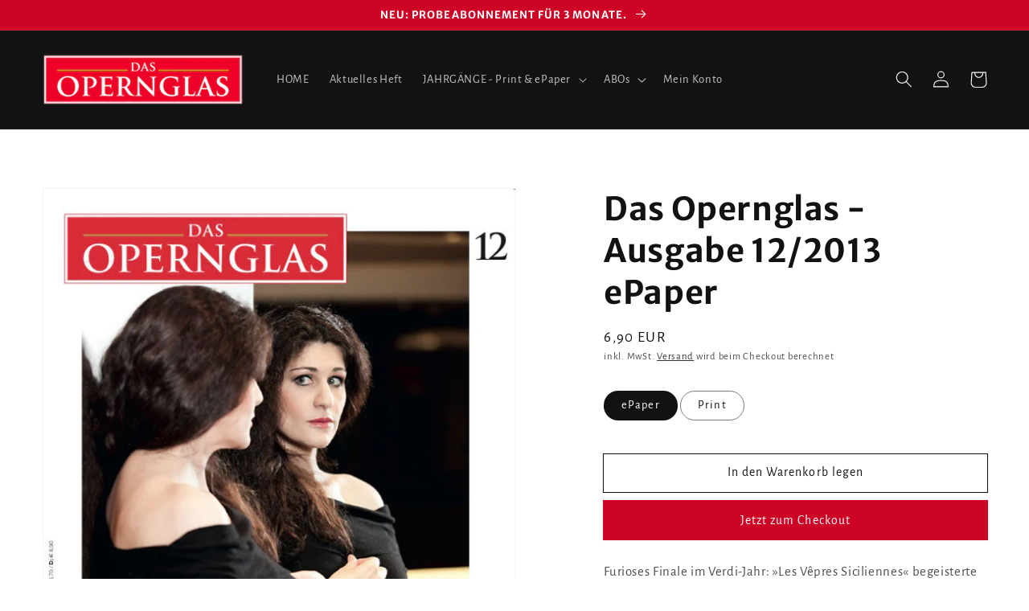

--- FILE ---
content_type: text/html; charset=utf-8
request_url: https://www.opernglas.de/products/das-opernglas-ausgabe-12-2013-epaper
body_size: 49497
content:
<!doctype html>
<html class="no-js" lang="de">
  <head>








<!--Content in content_for_header -->
<!--LayoutHub-Embed--><link rel="stylesheet" type="text/css" href="[data-uri]" media="all">
<!--LH--><!--/LayoutHub-Embed--><meta charset="utf-8">
    <meta http-equiv="X-UA-Compatible" content="IE=edge">
    <meta name="viewport" content="width=device-width,initial-scale=1">
    <meta name="theme-color" content="">
    <link rel="canonical" href="https://www.opernglas.de/products/das-opernglas-ausgabe-12-2013-epaper">
    <link rel="preconnect" href="https://cdn.shopify.com" crossorigin><link rel="icon" type="image/png" href="//www.opernglas.de/cdn/shop/files/opernglas_favicon_32x32.png?v=1643372269"><link rel="preconnect" href="https://fonts.shopifycdn.com" crossorigin><title>
      Das Opernglas - Ausgabe 12/2013 ePaper
</title>
    
      <meta name="description" content="Furioses Finale im Verdi-Jahr: »Les Vêpres Siciliennes« begeisterte in London, gleich drei frühe Verdi-Opern gab es in Hamburg, das neue monumentale Opernhaus in Astana eröffnete mit »Attila«. Zürich zeigte »Faust«, die New Yorker Met »Eugen Onegin« mit A INHALTSVERZEICHNIS Inhaltsverzeichnis Ausgabe 12/2013 Das komple">
    
    

<meta property="og:site_name" content="Das Opernglas">
<meta property="og:url" content="https://www.opernglas.de/products/das-opernglas-ausgabe-12-2013-epaper">
<meta property="og:title" content="Das Opernglas - Ausgabe 12/2013 ePaper">
<meta property="og:type" content="product">
<meta property="og:description" content="Furioses Finale im Verdi-Jahr: »Les Vêpres Siciliennes« begeisterte in London, gleich drei frühe Verdi-Opern gab es in Hamburg, das neue monumentale Opernhaus in Astana eröffnete mit »Attila«. Zürich zeigte »Faust«, die New Yorker Met »Eugen Onegin« mit A INHALTSVERZEICHNIS Inhaltsverzeichnis Ausgabe 12/2013 Das komple"><meta property="og:image" content="http://www.opernglas.de/cdn/shop/products/2013_12_titel_ee549492-d2a8-4860-b079-17a293366d84.jpg?v=1649339794">
  <meta property="og:image:secure_url" content="https://www.opernglas.de/cdn/shop/products/2013_12_titel_ee549492-d2a8-4860-b079-17a293366d84.jpg?v=1649339794">
  <meta property="og:image:width" content="595">
  <meta property="og:image:height" content="793"><meta property="og:price:amount" content="6,90">
  <meta property="og:price:currency" content="EUR"><meta name="twitter:card" content="summary_large_image">
<meta name="twitter:title" content="Das Opernglas - Ausgabe 12/2013 ePaper">
<meta name="twitter:description" content="Furioses Finale im Verdi-Jahr: »Les Vêpres Siciliennes« begeisterte in London, gleich drei frühe Verdi-Opern gab es in Hamburg, das neue monumentale Opernhaus in Astana eröffnete mit »Attila«. Zürich zeigte »Faust«, die New Yorker Met »Eugen Onegin« mit A INHALTSVERZEICHNIS Inhaltsverzeichnis Ausgabe 12/2013 Das komple">

    <script src="//www.opernglas.de/cdn/shop/t/200/assets/global.js?v=111823107747829931671768156267" defer="defer"></script>
    <script>window.performance && window.performance.mark && window.performance.mark('shopify.content_for_header.start');</script><meta id="shopify-digital-wallet" name="shopify-digital-wallet" content="/62041981181/digital_wallets/dialog">
<meta name="shopify-checkout-api-token" content="a37d3a11474209c9101e9e9c75258c2b">
<meta id="in-context-paypal-metadata" data-shop-id="62041981181" data-venmo-supported="false" data-environment="production" data-locale="de_DE" data-paypal-v4="true" data-currency="EUR">
<link rel="alternate" type="application/json+oembed" href="https://www.opernglas.de/products/das-opernglas-ausgabe-12-2013-epaper.oembed">
<script async="async" src="/checkouts/internal/preloads.js?locale=de-DE"></script>
<script id="shopify-features" type="application/json">{"accessToken":"a37d3a11474209c9101e9e9c75258c2b","betas":["rich-media-storefront-analytics"],"domain":"www.opernglas.de","predictiveSearch":true,"shopId":62041981181,"locale":"de"}</script>
<script>var Shopify = Shopify || {};
Shopify.shop = "opernglas-live.myshopify.com";
Shopify.locale = "de";
Shopify.currency = {"active":"EUR","rate":"1.0"};
Shopify.country = "DE";
Shopify.theme = {"name":"01\/2026 shopify-opernglas\/main","id":180784496907,"schema_name":"Dawn","schema_version":"2.5.0","theme_store_id":null,"role":"main"};
Shopify.theme.handle = "null";
Shopify.theme.style = {"id":null,"handle":null};
Shopify.cdnHost = "www.opernglas.de/cdn";
Shopify.routes = Shopify.routes || {};
Shopify.routes.root = "/";</script>
<script type="module">!function(o){(o.Shopify=o.Shopify||{}).modules=!0}(window);</script>
<script>!function(o){function n(){var o=[];function n(){o.push(Array.prototype.slice.apply(arguments))}return n.q=o,n}var t=o.Shopify=o.Shopify||{};t.loadFeatures=n(),t.autoloadFeatures=n()}(window);</script>
<script id="shop-js-analytics" type="application/json">{"pageType":"product"}</script>
<script defer="defer" async type="module" src="//www.opernglas.de/cdn/shopifycloud/shop-js/modules/v2/client.init-shop-cart-sync_DIwzDt8_.de.esm.js"></script>
<script defer="defer" async type="module" src="//www.opernglas.de/cdn/shopifycloud/shop-js/modules/v2/chunk.common_DK6FaseX.esm.js"></script>
<script defer="defer" async type="module" src="//www.opernglas.de/cdn/shopifycloud/shop-js/modules/v2/chunk.modal_DJrdBHKE.esm.js"></script>
<script type="module">
  await import("//www.opernglas.de/cdn/shopifycloud/shop-js/modules/v2/client.init-shop-cart-sync_DIwzDt8_.de.esm.js");
await import("//www.opernglas.de/cdn/shopifycloud/shop-js/modules/v2/chunk.common_DK6FaseX.esm.js");
await import("//www.opernglas.de/cdn/shopifycloud/shop-js/modules/v2/chunk.modal_DJrdBHKE.esm.js");

  window.Shopify.SignInWithShop?.initShopCartSync?.({"fedCMEnabled":true,"windoidEnabled":true});

</script>
<script id="__st">var __st={"a":62041981181,"offset":3600,"reqid":"1d1821c7-a4b7-4877-ba97-0e8d23403735-1769587199","pageurl":"www.opernglas.de\/products\/das-opernglas-ausgabe-12-2013-epaper","u":"a989e6947147","p":"product","rtyp":"product","rid":7644231368957};</script>
<script>window.ShopifyPaypalV4VisibilityTracking = true;</script>
<script id="captcha-bootstrap">!function(){'use strict';const t='contact',e='account',n='new_comment',o=[[t,t],['blogs',n],['comments',n],[t,'customer']],c=[[e,'customer_login'],[e,'guest_login'],[e,'recover_customer_password'],[e,'create_customer']],r=t=>t.map((([t,e])=>`form[action*='/${t}']:not([data-nocaptcha='true']) input[name='form_type'][value='${e}']`)).join(','),a=t=>()=>t?[...document.querySelectorAll(t)].map((t=>t.form)):[];function s(){const t=[...o],e=r(t);return a(e)}const i='password',u='form_key',d=['recaptcha-v3-token','g-recaptcha-response','h-captcha-response',i],f=()=>{try{return window.sessionStorage}catch{return}},m='__shopify_v',_=t=>t.elements[u];function p(t,e,n=!1){try{const o=window.sessionStorage,c=JSON.parse(o.getItem(e)),{data:r}=function(t){const{data:e,action:n}=t;return t[m]||n?{data:e,action:n}:{data:t,action:n}}(c);for(const[e,n]of Object.entries(r))t.elements[e]&&(t.elements[e].value=n);n&&o.removeItem(e)}catch(o){console.error('form repopulation failed',{error:o})}}const l='form_type',E='cptcha';function T(t){t.dataset[E]=!0}const w=window,h=w.document,L='Shopify',v='ce_forms',y='captcha';let A=!1;((t,e)=>{const n=(g='f06e6c50-85a8-45c8-87d0-21a2b65856fe',I='https://cdn.shopify.com/shopifycloud/storefront-forms-hcaptcha/ce_storefront_forms_captcha_hcaptcha.v1.5.2.iife.js',D={infoText:'Durch hCaptcha geschützt',privacyText:'Datenschutz',termsText:'Allgemeine Geschäftsbedingungen'},(t,e,n)=>{const o=w[L][v],c=o.bindForm;if(c)return c(t,g,e,D).then(n);var r;o.q.push([[t,g,e,D],n]),r=I,A||(h.body.append(Object.assign(h.createElement('script'),{id:'captcha-provider',async:!0,src:r})),A=!0)});var g,I,D;w[L]=w[L]||{},w[L][v]=w[L][v]||{},w[L][v].q=[],w[L][y]=w[L][y]||{},w[L][y].protect=function(t,e){n(t,void 0,e),T(t)},Object.freeze(w[L][y]),function(t,e,n,w,h,L){const[v,y,A,g]=function(t,e,n){const i=e?o:[],u=t?c:[],d=[...i,...u],f=r(d),m=r(i),_=r(d.filter((([t,e])=>n.includes(e))));return[a(f),a(m),a(_),s()]}(w,h,L),I=t=>{const e=t.target;return e instanceof HTMLFormElement?e:e&&e.form},D=t=>v().includes(t);t.addEventListener('submit',(t=>{const e=I(t);if(!e)return;const n=D(e)&&!e.dataset.hcaptchaBound&&!e.dataset.recaptchaBound,o=_(e),c=g().includes(e)&&(!o||!o.value);(n||c)&&t.preventDefault(),c&&!n&&(function(t){try{if(!f())return;!function(t){const e=f();if(!e)return;const n=_(t);if(!n)return;const o=n.value;o&&e.removeItem(o)}(t);const e=Array.from(Array(32),(()=>Math.random().toString(36)[2])).join('');!function(t,e){_(t)||t.append(Object.assign(document.createElement('input'),{type:'hidden',name:u})),t.elements[u].value=e}(t,e),function(t,e){const n=f();if(!n)return;const o=[...t.querySelectorAll(`input[type='${i}']`)].map((({name:t})=>t)),c=[...d,...o],r={};for(const[a,s]of new FormData(t).entries())c.includes(a)||(r[a]=s);n.setItem(e,JSON.stringify({[m]:1,action:t.action,data:r}))}(t,e)}catch(e){console.error('failed to persist form',e)}}(e),e.submit())}));const S=(t,e)=>{t&&!t.dataset[E]&&(n(t,e.some((e=>e===t))),T(t))};for(const o of['focusin','change'])t.addEventListener(o,(t=>{const e=I(t);D(e)&&S(e,y())}));const B=e.get('form_key'),M=e.get(l),P=B&&M;t.addEventListener('DOMContentLoaded',(()=>{const t=y();if(P)for(const e of t)e.elements[l].value===M&&p(e,B);[...new Set([...A(),...v().filter((t=>'true'===t.dataset.shopifyCaptcha))])].forEach((e=>S(e,t)))}))}(h,new URLSearchParams(w.location.search),n,t,e,['guest_login'])})(!0,!0)}();</script>
<script integrity="sha256-4kQ18oKyAcykRKYeNunJcIwy7WH5gtpwJnB7kiuLZ1E=" data-source-attribution="shopify.loadfeatures" defer="defer" src="//www.opernglas.de/cdn/shopifycloud/storefront/assets/storefront/load_feature-a0a9edcb.js" crossorigin="anonymous"></script>
<script data-source-attribution="shopify.dynamic_checkout.dynamic.init">var Shopify=Shopify||{};Shopify.PaymentButton=Shopify.PaymentButton||{isStorefrontPortableWallets:!0,init:function(){window.Shopify.PaymentButton.init=function(){};var t=document.createElement("script");t.src="https://www.opernglas.de/cdn/shopifycloud/portable-wallets/latest/portable-wallets.de.js",t.type="module",document.head.appendChild(t)}};
</script>
<script data-source-attribution="shopify.dynamic_checkout.buyer_consent">
  function portableWalletsHideBuyerConsent(e){var t=document.getElementById("shopify-buyer-consent"),n=document.getElementById("shopify-subscription-policy-button");t&&n&&(t.classList.add("hidden"),t.setAttribute("aria-hidden","true"),n.removeEventListener("click",e))}function portableWalletsShowBuyerConsent(e){var t=document.getElementById("shopify-buyer-consent"),n=document.getElementById("shopify-subscription-policy-button");t&&n&&(t.classList.remove("hidden"),t.removeAttribute("aria-hidden"),n.addEventListener("click",e))}window.Shopify?.PaymentButton&&(window.Shopify.PaymentButton.hideBuyerConsent=portableWalletsHideBuyerConsent,window.Shopify.PaymentButton.showBuyerConsent=portableWalletsShowBuyerConsent);
</script>
<script>
  function portableWalletsCleanup(e){e&&e.src&&console.error("Failed to load portable wallets script "+e.src);var t=document.querySelectorAll("shopify-accelerated-checkout .shopify-payment-button__skeleton, shopify-accelerated-checkout-cart .wallet-cart-button__skeleton"),e=document.getElementById("shopify-buyer-consent");for(let e=0;e<t.length;e++)t[e].remove();e&&e.remove()}function portableWalletsNotLoadedAsModule(e){e instanceof ErrorEvent&&"string"==typeof e.message&&e.message.includes("import.meta")&&"string"==typeof e.filename&&e.filename.includes("portable-wallets")&&(window.removeEventListener("error",portableWalletsNotLoadedAsModule),window.Shopify.PaymentButton.failedToLoad=e,"loading"===document.readyState?document.addEventListener("DOMContentLoaded",window.Shopify.PaymentButton.init):window.Shopify.PaymentButton.init())}window.addEventListener("error",portableWalletsNotLoadedAsModule);
</script>

<script type="module" src="https://www.opernglas.de/cdn/shopifycloud/portable-wallets/latest/portable-wallets.de.js" onError="portableWalletsCleanup(this)" crossorigin="anonymous"></script>
<script nomodule>
  document.addEventListener("DOMContentLoaded", portableWalletsCleanup);
</script>

<link id="shopify-accelerated-checkout-styles" rel="stylesheet" media="screen" href="https://www.opernglas.de/cdn/shopifycloud/portable-wallets/latest/accelerated-checkout-backwards-compat.css" crossorigin="anonymous">
<style id="shopify-accelerated-checkout-cart">
        #shopify-buyer-consent {
  margin-top: 1em;
  display: inline-block;
  width: 100%;
}

#shopify-buyer-consent.hidden {
  display: none;
}

#shopify-subscription-policy-button {
  background: none;
  border: none;
  padding: 0;
  text-decoration: underline;
  font-size: inherit;
  cursor: pointer;
}

#shopify-subscription-policy-button::before {
  box-shadow: none;
}

      </style>
<script id="sections-script" data-sections="main-product,product-recommendations,header,footer" defer="defer" src="//www.opernglas.de/cdn/shop/t/200/compiled_assets/scripts.js?v=3205"></script>
<script>window.performance && window.performance.mark && window.performance.mark('shopify.content_for_header.end');</script>

    <style data-shopify>
      @font-face {
  font-family: "Alegreya Sans";
  font-weight: 400;
  font-style: normal;
  font-display: swap;
  src: url("//www.opernglas.de/cdn/fonts/alegreya_sans/alegreyasans_n4.e332e76eefe545db0f9180cd382ce06e2f88055f.woff2") format("woff2"),
       url("//www.opernglas.de/cdn/fonts/alegreya_sans/alegreyasans_n4.2f538e6a7581234d2f67054a40fbfd36d80c2e56.woff") format("woff");
}

      @font-face {
  font-family: "Alegreya Sans";
  font-weight: 700;
  font-style: normal;
  font-display: swap;
  src: url("//www.opernglas.de/cdn/fonts/alegreya_sans/alegreyasans_n7.3d9476fb0ebeda6ade9688d66cdb9524e329b866.woff2") format("woff2"),
       url("//www.opernglas.de/cdn/fonts/alegreya_sans/alegreyasans_n7.f29cc7ebdc42d1112e7f77e7b4655fa02c985111.woff") format("woff");
}

      @font-face {
  font-family: "Alegreya Sans";
  font-weight: 400;
  font-style: italic;
  font-display: swap;
  src: url("//www.opernglas.de/cdn/fonts/alegreya_sans/alegreyasans_i4.7156278bb23e48db294dc221d52a46fdc0183947.woff2") format("woff2"),
       url("//www.opernglas.de/cdn/fonts/alegreya_sans/alegreyasans_i4.7283a068f87063ea0a478d58f299dd97afe5e064.woff") format("woff");
}

      @font-face {
  font-family: "Alegreya Sans";
  font-weight: 700;
  font-style: italic;
  font-display: swap;
  src: url("//www.opernglas.de/cdn/fonts/alegreya_sans/alegreyasans_i7.55aed94c5c86deedc38bc8fc0b8f7fe64ec06c3a.woff2") format("woff2"),
       url("//www.opernglas.de/cdn/fonts/alegreya_sans/alegreyasans_i7.b894eb092626c7721e865b7909f1ef5f5df8d3ac.woff") format("woff");
}

      @font-face {
  font-family: "Merriweather Sans";
  font-weight: 700;
  font-style: normal;
  font-display: swap;
  src: url("//www.opernglas.de/cdn/fonts/merriweather_sans/merriweathersans_n7.3dd4b2318b551e0b9ab383d06e174627140df1a2.woff2") format("woff2"),
       url("//www.opernglas.de/cdn/fonts/merriweather_sans/merriweathersans_n7.747f9bc74171cb774c825e88f24f06fa2c104728.woff") format("woff");
}

      :root {
        --font-body-family: "Alegreya Sans", sans-serif;
        --font-body-style: normal;
        --font-body-weight: 400;
        --font-heading-family: "Merriweather Sans", sans-serif;
        --font-heading-style: normal;
        --font-heading-weight: 700;
        --font-body-scale: 1.05;
        --font-heading-scale: 0.9523809523809523;
        --color-base-text: 18, 18, 18;
        --color-base-background-1: 255, 255, 255;
        --color-base-background-2: 250, 250, 250;
        --color-base-solid-button-labels: 255, 255, 255;
        --color-base-outline-button-labels: 18, 18, 18;
        --color-base-accent-1: 206, 4, 38;
        --color-base-accent-2: 51, 79, 180;
        --payment-terms-background-color: #ffffff;
        --gradient-base-background-1: #ffffff;
        --gradient-base-background-2: #fafafa;
        --gradient-base-accent-1: #ce0426;
        --gradient-base-accent-2: #334fb4;
        --page-width: 160rem;
        --page-width-margin: 2rem;
      }
      *,
      *::before,
      *::after {
        box-sizing: inherit;
      }
      html {
        box-sizing: border-box;
        font-size: calc(var(--font-body-scale) * 62.5%);
        height: 100%;
      }
      body {
        display: grid;
        grid-template-rows: auto auto 1fr auto;
        grid-template-columns: 100%;
        min-height: 100%;
        margin: 0;
        font-size: 1.5rem;
        letter-spacing: 0.06rem;
        line-height: calc(1 + 0.8 / var(--font-body-scale));
        font-family: var(--font-body-family);
        font-style: var(--font-body-style);
        font-weight: var(--font-body-weight);
      }
      @media screen and (min-width: 750px) {
        body {
          font-size: 1.6rem;
        }
      }
    </style>
    <link href="//www.opernglas.de/cdn/shop/t/200/assets/base.css?v=169976193027643084551768156267" rel="stylesheet" type="text/css" media="all" />
<link rel="preload" as="font" href="//www.opernglas.de/cdn/fonts/alegreya_sans/alegreyasans_n4.e332e76eefe545db0f9180cd382ce06e2f88055f.woff2" type="font/woff2" crossorigin><link rel="preload" as="font" href="//www.opernglas.de/cdn/fonts/merriweather_sans/merriweathersans_n7.3dd4b2318b551e0b9ab383d06e174627140df1a2.woff2" type="font/woff2" crossorigin><link rel="stylesheet" href="//www.opernglas.de/cdn/shop/t/200/assets/component-predictive-search.css?v=10425135875555615991768156267" media="print" onload="this.media='all'"><script>document.documentElement.className = document.documentElement.className.replace('no-js', 'js');
    if (Shopify.designMode) {
      document.documentElement.classList.add('shopify-design-mode');
    }
    </script>
  <!--Gem_Page_Header_Script-->
<!-- "snippets/gem-app-header-scripts.liquid" was not rendered, the associated app was uninstalled -->
<!--End_Gem_Page_Header_Script-->
<!-- BEGIN app block: shopify://apps/complianz-gdpr-cookie-consent/blocks/bc-block/e49729f0-d37d-4e24-ac65-e0e2f472ac27 -->

    
    
<link id='complianz-css' rel="stylesheet" href=https://cdn.shopify.com/extensions/019be05e-f673-7a8f-bd4e-ed0da9930f96/gdpr-legal-cookie-75/assets/complainz.css media="print" onload="this.media='all'">
    <style>
        #Compliance-iframe.Compliance-iframe-branded > div.purposes-header,
        #Compliance-iframe.Compliance-iframe-branded > div.cmplc-cmp-header,
        #purposes-container > div.purposes-header,
        #Compliance-cs-banner .Compliance-cs-brand {
            background-color: #FFFFFF !important;
            color: #0A0A0A!important;
        }
        #Compliance-iframe.Compliance-iframe-branded .purposes-header .cmplc-btn-cp ,
        #Compliance-iframe.Compliance-iframe-branded .purposes-header .cmplc-btn-cp:hover,
        #Compliance-iframe.Compliance-iframe-branded .purposes-header .cmplc-btn-back:hover  {
            background-color: #ffffff !important;
            opacity: 1 !important;
        }
        #Compliance-cs-banner .cmplc-toggle .cmplc-toggle-label {
            color: #FFFFFF!important;
        }
        #Compliance-iframe.Compliance-iframe-branded .purposes-header .cmplc-btn-cp:hover,
        #Compliance-iframe.Compliance-iframe-branded .purposes-header .cmplc-btn-back:hover {
            background-color: #0A0A0A!important;
            color: #FFFFFF!important;
        }
        #Compliance-cs-banner #Compliance-cs-title {
            font-size: 14px !important;
        }
        #Compliance-cs-banner .Compliance-cs-content,
        #Compliance-cs-title,
        .cmplc-toggle-checkbox.granular-control-checkbox span {
            background-color: #FFFFFF !important;
            color: #0A0A0A !important;
            font-size: 14px !important;
        }
        #Compliance-cs-banner .Compliance-cs-close-btn {
            font-size: 14px !important;
            background-color: #FFFFFF !important;
        }
        #Compliance-cs-banner .Compliance-cs-opt-group {
            color: #FFFFFF !important;
        }
        #Compliance-cs-banner .Compliance-cs-opt-group button,
        .Compliance-alert button.Compliance-button-cancel {
            background-color: #007BBC!important;
            color: #FFFFFF!important;
        }
        #Compliance-cs-banner .Compliance-cs-opt-group button.Compliance-cs-accept-btn,
        #Compliance-cs-banner .Compliance-cs-opt-group button.Compliance-cs-btn-primary,
        .Compliance-alert button.Compliance-button-confirm {
            background-color: #007BBC !important;
            color: #FFFFFF !important;
        }
        #Compliance-cs-banner .Compliance-cs-opt-group button.Compliance-cs-reject-btn {
            background-color: #007BBC!important;
            color: #FFFFFF!important;
        }

        #Compliance-cs-banner .Compliance-banner-content button {
            cursor: pointer !important;
            color: currentColor !important;
            text-decoration: underline !important;
            border: none !important;
            background-color: transparent !important;
            font-size: 100% !important;
            padding: 0 !important;
        }

        #Compliance-cs-banner .Compliance-cs-opt-group button {
            border-radius: 4px !important;
            padding-block: 10px !important;
        }
        @media (min-width: 640px) {
            #Compliance-cs-banner.Compliance-cs-default-floating:not(.Compliance-cs-top):not(.Compliance-cs-center) .Compliance-cs-container, #Compliance-cs-banner.Compliance-cs-default-floating:not(.Compliance-cs-bottom):not(.Compliance-cs-center) .Compliance-cs-container, #Compliance-cs-banner.Compliance-cs-default-floating.Compliance-cs-center:not(.Compliance-cs-top):not(.Compliance-cs-bottom) .Compliance-cs-container {
                width: 560px !important;
            }
            #Compliance-cs-banner.Compliance-cs-default-floating:not(.Compliance-cs-top):not(.Compliance-cs-center) .Compliance-cs-opt-group, #Compliance-cs-banner.Compliance-cs-default-floating:not(.Compliance-cs-bottom):not(.Compliance-cs-center) .Compliance-cs-opt-group, #Compliance-cs-banner.Compliance-cs-default-floating.Compliance-cs-center:not(.Compliance-cs-top):not(.Compliance-cs-bottom) .Compliance-cs-opt-group {
                flex-direction: row !important;
            }
            #Compliance-cs-banner .Compliance-cs-opt-group button:not(:last-of-type),
            #Compliance-cs-banner .Compliance-cs-opt-group button {
                margin-right: 4px !important;
            }
            #Compliance-cs-banner .Compliance-cs-container .Compliance-cs-brand {
                position: absolute !important;
                inset-block-start: 6px;
            }
        }
        #Compliance-cs-banner.Compliance-cs-default-floating:not(.Compliance-cs-top):not(.Compliance-cs-center) .Compliance-cs-opt-group > div, #Compliance-cs-banner.Compliance-cs-default-floating:not(.Compliance-cs-bottom):not(.Compliance-cs-center) .Compliance-cs-opt-group > div, #Compliance-cs-banner.Compliance-cs-default-floating.Compliance-cs-center:not(.Compliance-cs-top):not(.Compliance-cs-bottom) .Compliance-cs-opt-group > div {
            flex-direction: row-reverse;
            width: 100% !important;
        }

        .Compliance-cs-brand-badge-outer, .Compliance-cs-brand-badge, #Compliance-cs-banner.Compliance-cs-default-floating.Compliance-cs-bottom .Compliance-cs-brand-badge-outer,
        #Compliance-cs-banner.Compliance-cs-default.Compliance-cs-bottom .Compliance-cs-brand-badge-outer,
        #Compliance-cs-banner.Compliance-cs-default:not(.Compliance-cs-left) .Compliance-cs-brand-badge-outer,
        #Compliance-cs-banner.Compliance-cs-default-floating:not(.Compliance-cs-left) .Compliance-cs-brand-badge-outer {
            display: none !important
        }

        #Compliance-cs-banner:not(.Compliance-cs-top):not(.Compliance-cs-bottom) .Compliance-cs-container.Compliance-cs-themed {
            flex-direction: row !important;
        }

        #Compliance-cs-banner #Compliance-cs-title,
        #Compliance-cs-banner #Compliance-cs-custom-title {
            justify-self: center !important;
            font-size: 14px !important;
            font-family: -apple-system,sans-serif !important;
            margin-inline: auto !important;
            width: 55% !important;
            text-align: center;
            font-weight: 600;
            visibility: unset;
        }

        @media (max-width: 640px) {
            #Compliance-cs-banner #Compliance-cs-title,
            #Compliance-cs-banner #Compliance-cs-custom-title {
                display: block;
            }
        }

        #Compliance-cs-banner .Compliance-cs-brand img {
            max-width: 110px !important;
            min-height: 32px !important;
        }
        #Compliance-cs-banner .Compliance-cs-container .Compliance-cs-brand {
            background: none !important;
            padding: 0px !important;
            margin-block-start:10px !important;
            margin-inline-start:16px !important;
        }

        #Compliance-cs-banner .Compliance-cs-opt-group button {
            padding-inline: 4px !important;
        }

    </style>
    
    
    
    

    <script type="text/javascript">
        function loadScript(src) {
            return new Promise((resolve, reject) => {
                const s = document.createElement("script");
                s.src = src;
                s.charset = "UTF-8";
                s.onload = resolve;
                s.onerror = reject;
                document.head.appendChild(s);
            });
        }

        function filterGoogleConsentModeURLs(domainsArray) {
            const googleConsentModeComplianzURls = [
                // 197, # Google Tag Manager:
                {"domain":"s.www.googletagmanager.com", "path":""},
                {"domain":"www.tagmanager.google.com", "path":""},
                {"domain":"www.googletagmanager.com", "path":""},
                {"domain":"googletagmanager.com", "path":""},
                {"domain":"tagassistant.google.com", "path":""},
                {"domain":"tagmanager.google.com", "path":""},

                // 2110, # Google Analytics 4:
                {"domain":"www.analytics.google.com", "path":""},
                {"domain":"www.google-analytics.com", "path":""},
                {"domain":"ssl.google-analytics.com", "path":""},
                {"domain":"google-analytics.com", "path":""},
                {"domain":"analytics.google.com", "path":""},
                {"domain":"region1.google-analytics.com", "path":""},
                {"domain":"region1.analytics.google.com", "path":""},
                {"domain":"*.google-analytics.com", "path":""},
                {"domain":"www.googletagmanager.com", "path":"/gtag/js?id=G"},
                {"domain":"googletagmanager.com", "path":"/gtag/js?id=UA"},
                {"domain":"www.googletagmanager.com", "path":"/gtag/js?id=UA"},
                {"domain":"googletagmanager.com", "path":"/gtag/js?id=G"},

                // 177, # Google Ads conversion tracking:
                {"domain":"googlesyndication.com", "path":""},
                {"domain":"media.admob.com", "path":""},
                {"domain":"gmodules.com", "path":""},
                {"domain":"ad.ytsa.net", "path":""},
                {"domain":"dartmotif.net", "path":""},
                {"domain":"dmtry.com", "path":""},
                {"domain":"go.channelintelligence.com", "path":""},
                {"domain":"googleusercontent.com", "path":""},
                {"domain":"googlevideo.com", "path":""},
                {"domain":"gvt1.com", "path":""},
                {"domain":"links.channelintelligence.com", "path":""},
                {"domain":"obrasilinteirojoga.com.br", "path":""},
                {"domain":"pcdn.tcgmsrv.net", "path":""},
                {"domain":"rdr.tag.channelintelligence.com", "path":""},
                {"domain":"static.googleadsserving.cn", "path":""},
                {"domain":"studioapi.doubleclick.com", "path":""},
                {"domain":"teracent.net", "path":""},
                {"domain":"ttwbs.channelintelligence.com", "path":""},
                {"domain":"wtb.channelintelligence.com", "path":""},
                {"domain":"youknowbest.com", "path":""},
                {"domain":"doubleclick.net", "path":""},
                {"domain":"redirector.gvt1.com", "path":""},

                //116, # Google Ads Remarketing
                {"domain":"googlesyndication.com", "path":""},
                {"domain":"media.admob.com", "path":""},
                {"domain":"gmodules.com", "path":""},
                {"domain":"ad.ytsa.net", "path":""},
                {"domain":"dartmotif.net", "path":""},
                {"domain":"dmtry.com", "path":""},
                {"domain":"go.channelintelligence.com", "path":""},
                {"domain":"googleusercontent.com", "path":""},
                {"domain":"googlevideo.com", "path":""},
                {"domain":"gvt1.com", "path":""},
                {"domain":"links.channelintelligence.com", "path":""},
                {"domain":"obrasilinteirojoga.com.br", "path":""},
                {"domain":"pcdn.tcgmsrv.net", "path":""},
                {"domain":"rdr.tag.channelintelligence.com", "path":""},
                {"domain":"static.googleadsserving.cn", "path":""},
                {"domain":"studioapi.doubleclick.com", "path":""},
                {"domain":"teracent.net", "path":""},
                {"domain":"ttwbs.channelintelligence.com", "path":""},
                {"domain":"wtb.channelintelligence.com", "path":""},
                {"domain":"youknowbest.com", "path":""},
                {"domain":"doubleclick.net", "path":""},
                {"domain":"redirector.gvt1.com", "path":""}
            ];

            if (!Array.isArray(domainsArray)) { 
                return [];
            }

            const blockedPairs = new Map();
            for (const rule of googleConsentModeComplianzURls) {
                if (!blockedPairs.has(rule.domain)) {
                    blockedPairs.set(rule.domain, new Set());
                }
                blockedPairs.get(rule.domain).add(rule.path);
            }

            return domainsArray.filter(item => {
                const paths = blockedPairs.get(item.d);
                return !(paths && paths.has(item.p));
            });
        }

        function setupAutoblockingByDomain() {
            // autoblocking by domain
            const autoblockByDomainArray = [];
            const prefixID = '10000' // to not get mixed with real metis ids
            let cmpBlockerDomains = []
            let cmpCmplcVendorsPurposes = {}
            let counter = 1
            for (const object of autoblockByDomainArray) {
                cmpBlockerDomains.push({
                    d: object.d,
                    p: object.path,
                    v: prefixID + counter,
                });
                counter++;
            }
            
            counter = 1
            for (const object of autoblockByDomainArray) {
                cmpCmplcVendorsPurposes[prefixID + counter] = object?.p ?? '1';
                counter++;
            }

            Object.defineProperty(window, "cmp_cmplc_vendors_purposes", {
                get() {
                    return cmpCmplcVendorsPurposes;
                },
                set(value) {
                    cmpCmplcVendorsPurposes = { ...cmpCmplcVendorsPurposes, ...value };
                }
            });
            const basicGmc = true;


            Object.defineProperty(window, "cmp_importblockerdomains", {
                get() {
                    if (basicGmc) {
                        return filterGoogleConsentModeURLs(cmpBlockerDomains);
                    }
                    return cmpBlockerDomains;
                },
                set(value) {
                    cmpBlockerDomains = [ ...cmpBlockerDomains, ...value ];
                }
            });
        }

        function enforceRejectionRecovery() {
            const base = (window._cmplc = window._cmplc || {});
            const featuresHolder = {};

            function lockFlagOn(holder) {
                const desc = Object.getOwnPropertyDescriptor(holder, 'rejection_recovery');
                if (!desc) {
                    Object.defineProperty(holder, 'rejection_recovery', {
                        get() { return true; },
                        set(_) { /* ignore */ },
                        enumerable: true,
                        configurable: false
                    });
                }
                return holder;
            }

            Object.defineProperty(base, 'csFeatures', {
                configurable: false,
                enumerable: true,
                get() {
                    return featuresHolder;
                },
                set(obj) {
                    if (obj && typeof obj === 'object') {
                        Object.keys(obj).forEach(k => {
                            if (k !== 'rejection_recovery') {
                                featuresHolder[k] = obj[k];
                            }
                        });
                    }
                    // we lock it, it won't try to redefine
                    lockFlagOn(featuresHolder);
                }
            });

            // Ensure an object is exposed even if read early
            if (!('csFeatures' in base)) {
                base.csFeatures = {};
            } else {
                // If someone already set it synchronously, merge and lock now.
                base.csFeatures = base.csFeatures;
            }
        }

        function splitDomains(joinedString) {
            if (!joinedString) {
                return []; // empty string -> empty array
            }
            return joinedString.split(";");
        }

        function setupWhitelist() {
            // Whitelist by domain:
            const whitelistString = "";
            const whitelist_array = [...splitDomains(whitelistString)];
            if (Array.isArray(window?.cmp_block_ignoredomains)) {
                window.cmp_block_ignoredomains = [...whitelist_array, ...window.cmp_block_ignoredomains];
            }
        }

        async function initCompliance() {
            const currentCsConfiguration = {"siteId":4388179,"cookiePolicyIds":{"en":31617954},"banner":{"acceptButtonDisplay":true,"rejectButtonDisplay":true,"customizeButtonDisplay":true,"position":"float-center","backgroundOverlay":false,"fontSize":"14px","content":"","acceptButtonCaption":"","rejectButtonCaption":"","customizeButtonCaption":"","backgroundColor":"#FFFFFF","textColor":"#0A0A0A","acceptButtonColor":"#007BBC","acceptButtonCaptionColor":"#FFFFFF","rejectButtonColor":"#007BBC","rejectButtonCaptionColor":"#FFFFFF","customizeButtonColor":"#007BBC","customizeButtonCaptionColor":"#FFFFFF","logo":"data:image\/svg+xml;base64,[base64]","brandTextColor":"#0A0A0A","brandBackgroundColor":"#FFFFFF","applyStyles":"false"},"whitelabel":true};
            const preview_config = {"format_and_position":{"has_background_overlay":false,"position":"float-center"},"text":{"fontsize":"14px","content":{"main":"","accept":"","reject":"","learnMore":""}},"theme":{"setting_type":2,"standard":{"subtype":"light"},"color":{"selected_color":"Mint","selected_color_style":"neutral"},"custom":{"main":{"background":"#FFFFFF","text":"#0A0A0A"},"acceptButton":{"background":"#007BBC","text":"#FFFFFF"},"rejectButton":{"background":"#007BBC","text":"#FFFFFF"},"learnMoreButton":{"background":"#007BBC","text":"#FFFFFF"}},"logo":{"type":3,"add_from_url":{"url":"","brand_header_color":"#FFFFFF","brand_text_color":"#0A0A0A"},"upload":{"src":"data:image\/svg+xml;base64,[base64]","brand_header_color":"#FFFFFF","brand_text_color":"#0A0A0A"}}},"whitelabel":true,"privacyWidget":true,"cookiePolicyPageUrl":"\/pages\/cookie-policy","privacyPolicyPageUrl":"\/policies\/privacy-policy","primaryDomain":"https:\/\/www.opernglas.de"};
            const settings = {"businessLocation":null,"targetRegions":[],"legislations":{"isAutomatic":true,"customLegislations":{"gdprApplies":true,"usprApplies":false,"ccpaApplies":false,"lgpdApplies":false}},"googleConsentMode":false,"microsoftConsentMode":false,"enableTcf":false,"fallbackLanguage":"en","emailNotification":true,"disableAutoBlocking":false,"enableAdvanceGCM":true};

            const supportedLangs = [
            'bg','ca','cs','da','de','el','en','en-GB','es','et',
            'fi','fr','hr','hu','it','lt','lv','nl','no','pl',
            'pt','pt-BR','ro','ru','sk','sl','sv'
            ];

            // Build i18n map; prefer globals (e.g., window.it / window.en) if your locale files define them,
            // otherwise fall back to Liquid-injected JSON (cleaned_*).
            const currentLang = "de";
            const fallbackLang = "en";

            let cmplc_i18n = {};

            // fallback first
            (function attachFallback() {
                // If your external locale file defines a global like "window[<lang>]"
                if (typeof window[fallbackLang] !== "undefined") {
                    cmplc_i18n[fallbackLang] = window[fallbackLang];
                    return;
                }
            })();

            // then current
            (function attachCurrent() {
            if (supportedLangs.includes(currentLang)) {
                if (typeof window[currentLang] !== "undefined") {
                    cmplc_i18n[currentLang] = window[currentLang];
                    return;
                }
            }
            })();

            const localeRootUrl = "/";
            const normalizedLocaleRoot = localeRootUrl.startsWith('/') ? localeRootUrl : `/${localeRootUrl}`;
            const isPrimaryLang = normalizedLocaleRoot === '/';

            const hasCookiePolicyForLocale = Boolean(currentCsConfiguration?.cookiePolicyIds?.[currentLang]);
            const localePath = isPrimaryLang ? '' : (hasCookiePolicyForLocale ? normalizedLocaleRoot : `/${fallbackLang}`);
            const primaryDomain = "https://www.opernglas.de";
            const cookiePolicyPageUrl = "/pages/cookie-policy";
            const privacyPolicyPageUrl = "/policies/privacy-policy";

            const cookiePolicyId =
            currentCsConfiguration?.cookiePolicyIds[currentLang] ??
            currentCsConfiguration?.cookiePolicyIds[fallbackLang];

            // 🔴 IMPORTANT: make _cmplc global
            window._cmplc = window?._cmplc || [];
            const _cmplc = window._cmplc;

            _cmplc.csConfiguration = {
                ..._cmplc.csConfiguration,
                ...currentCsConfiguration,
                cookiePolicyId,
                consentOnContinuedBrowsing:  false,
                perPurposeConsent:           true,
                countryDetection:            true,
                enableGdpr:                  settings?.legislations?.customLegislations?.gdprApplies,
                enableUspr:                  settings?.legislations?.customLegislations?.usprApplies,
                enableCcpa:                  settings?.legislations?.customLegislations?.ccpaApplies,
                enableLgpd:                  settings?.legislations?.customLegislations?.lgpdApplies,
                googleConsentMode:           settings?.googleConsentMode,
                uetConsentMode:              settings?.microsoftConsentMode,
                enableTcf:                   settings?.enableTcf,
                tcfPublisherCC:              settings?.businessLocation,
                lang:                        supportedLangs.includes(currentLang) ? currentLang : fallbackLang,
                i18n:                        cmplc_i18n,
                brand:                       'Complianz',
                cookiePolicyInOtherWindow:   true,
                cookiePolicyUrl:             `${primaryDomain}${localePath}${cookiePolicyPageUrl}`,
                privacyPolicyUrl:            `${primaryDomain}${localePath}${privacyPolicyPageUrl}`,
                floatingPreferencesButtonDisplay: currentCsConfiguration?.privacyWidget ? (currentCsConfiguration?.banner?.privacyWidgetPosition ?? 'bottom-right') : false,
                cmpId:                       { tcf: 332 },
                callback:                    {},
                purposes:                    "1, 2, 3, 4, 5",
                promptToAcceptOnBlockedElements: true,
                googleEnableAdvertiserConsentMode: settings?.googleConsentMode && settings?.enableTcf
            };

            const customeContent = preview_config?.text?.content ?? {};
            const titleContent =
            customeContent?.title?.hasOwnProperty(currentLang) ? customeContent?.title[currentLang] :
            customeContent?.title?.hasOwnProperty(fallbackLang) ? customeContent?.title[fallbackLang] : '';
            let mainContent =
            customeContent?.main?.hasOwnProperty(currentLang) ? customeContent?.main[currentLang] :
            customeContent?.main?.hasOwnProperty(fallbackLang) ? customeContent?.main[fallbackLang] : '';
            if (titleContent !== '') {
            mainContent = mainContent !== '' ? `<h2 id='Compliance-cs-custom-title'>${titleContent}</h2>${mainContent}` : '';
            }

            _cmplc.csConfiguration.banner = {
            ..._cmplc.csConfiguration.banner,
            content: mainContent,
            acceptButtonCaption:
                customeContent?.accept?.hasOwnProperty(currentLang) ? customeContent?.accept[currentLang] :
                customeContent?.accept?.hasOwnProperty(fallbackLang) ? customeContent?.accept[fallbackLang] : '',
            rejectButtonCaption:
                customeContent?.reject?.hasOwnProperty(currentLang) ? customeContent?.reject[currentLang] :
                customeContent?.reject?.hasOwnProperty(fallbackLang) ? customeContent?.reject[fallbackLang] : '',
            customizeButtonCaption:
                customeContent?.learnMore?.hasOwnProperty(currentLang) ? customeContent?.learnMore[currentLang] :
                customeContent?.learnMore?.hasOwnProperty(fallbackLang) ? customeContent?.learnMore[fallbackLang] : '',
            cookiePolicyLinkCaption:
                customeContent?.cp_caption?.hasOwnProperty(currentLang) ? customeContent?.cp_caption[currentLang] :
                customeContent?.cp_caption?.hasOwnProperty(fallbackLang) ? customeContent?.cp_caption[fallbackLang] : '',
            };

            var onPreferenceExpressedOrNotNeededCallback = function(prefs) {
                var isPrefEmpty = !prefs || Object.keys(prefs).length === 0;
                var consent = isPrefEmpty ? _cmplc.cs.api.getPreferences() : prefs;
                var shopifyPurposes = {
                    "analytics": [4, 's'],
                    "marketing": [5, 'adv'],
                    "preferences": [2, 3],
                    "sale_of_data": ['s', 'sh'],
                }
                var expressedConsent = {};
                Object.keys(shopifyPurposes).forEach(function(purposeItem) {
                    var purposeExpressed = null
                    shopifyPurposes[purposeItem].forEach(item => {
                    if (consent.purposes && typeof consent.purposes[item] === 'boolean') {
                        purposeExpressed = consent.purposes[item];
                    }
                    if (consent.uspr && typeof consent.uspr[item] === 'boolean' && purposeExpressed !== false) {
                        purposeExpressed = consent.uspr[item];
                    }
                    })
                    if (typeof purposeExpressed === 'boolean') {
                        expressedConsent[purposeItem] = purposeExpressed;
                    }
                })

                var oldConsentOfCustomer = Shopify.customerPrivacy.currentVisitorConsent();
                if (oldConsentOfCustomer["sale_of_data"] !== 'no') {
                    expressedConsent["sale_of_data"] = true;
                }

                window.Shopify.customerPrivacy.setTrackingConsent(expressedConsent, function() {});
            }

            var onCcpaOptOutCallback = function () {
                window.Shopify.customerPrivacy.setTrackingConsent({ "sale_of_data": false });
            }
        
            var onReady = function () {
                const currentConsent = window.Shopify.customerPrivacy.currentVisitorConsent();
                delete currentConsent['sale_of_data'];
                if (Object.values(currentConsent).some(consent => consent !== '') || !_cmplc.cs.state.needsConsent) {
                    return;
                }
                window._cmplc.cs.api.showBanner();
            }

            _cmplc.csConfiguration.callback.onPreferenceExpressedOrNotNeeded = onPreferenceExpressedOrNotNeededCallback;
            _cmplc.csConfiguration.callback.onCcpaOptOut = onCcpaOptOutCallback;
            _cmplc.csConfiguration.callback.onReady = onReady;

            window.dispatchEvent(new CustomEvent('cmplc::configurationIsSet'));
            window.COMPLIANZ_CONFIGURATION_IS_SET = true;

            if (settings?.disableAutoBlocking === true) {
                await loadScript(`https://cs.complianz.io/sync/${currentCsConfiguration.siteId}.js`)
                return;
            }

            // Load Complianz autoblocking AFTER config is set and global
            await loadScript(`https://cs.complianz.io/autoblocking/${currentCsConfiguration.siteId}.js`)
        }

        Promise.all([
            loadScript("https://cdn.shopify.com/extensions/019be05e-f673-7a8f-bd4e-ed0da9930f96/gdpr-legal-cookie-75/assets/de.js"),
            loadScript("https://cdn.shopify.com/extensions/019be05e-f673-7a8f-bd4e-ed0da9930f96/gdpr-legal-cookie-75/assets/en.js"),
        ]).then(async () => {
            // Autoblocking by domain:
            enforceRejectionRecovery();
            setupAutoblockingByDomain();
            await initCompliance();
            
        }).catch(async (err) => {
            console.error("Failed to load locale scripts:", err);
            // Autoblocking by domain:
            setupAutoblockingByDomain();
            await initCompliance();
        }).finally(() => {
            // Whitelist by domain:
            setupWhitelist();
            loadScript("https://cdn.complianz.io/cs/compliance_cs.js");
            if(false == true) {
                loadScript("https://cdn.complianz.io/cs/tcf/stub-v2.js");
                loadScript("https://cdn.complianz.io/cs/tcf/safe-tcf-v2.js");
            }
            if(false == true) {
                loadScript("//cdn.complianz.io/cs/gpp/stub.js");
            }
        });
    </script>

    <script>
        window.Shopify.loadFeatures(
            [
                {
                name: 'consent-tracking-api',
                version: '0.1',
                },
            ],
            function(error) {
                if (error) {
                throw error;
                }
            }
        );
    </script>


<!-- END app block --><link href="https://monorail-edge.shopifysvc.com" rel="dns-prefetch">
<script>(function(){if ("sendBeacon" in navigator && "performance" in window) {try {var session_token_from_headers = performance.getEntriesByType('navigation')[0].serverTiming.find(x => x.name == '_s').description;} catch {var session_token_from_headers = undefined;}var session_cookie_matches = document.cookie.match(/_shopify_s=([^;]*)/);var session_token_from_cookie = session_cookie_matches && session_cookie_matches.length === 2 ? session_cookie_matches[1] : "";var session_token = session_token_from_headers || session_token_from_cookie || "";function handle_abandonment_event(e) {var entries = performance.getEntries().filter(function(entry) {return /monorail-edge.shopifysvc.com/.test(entry.name);});if (!window.abandonment_tracked && entries.length === 0) {window.abandonment_tracked = true;var currentMs = Date.now();var navigation_start = performance.timing.navigationStart;var payload = {shop_id: 62041981181,url: window.location.href,navigation_start,duration: currentMs - navigation_start,session_token,page_type: "product"};window.navigator.sendBeacon("https://monorail-edge.shopifysvc.com/v1/produce", JSON.stringify({schema_id: "online_store_buyer_site_abandonment/1.1",payload: payload,metadata: {event_created_at_ms: currentMs,event_sent_at_ms: currentMs}}));}}window.addEventListener('pagehide', handle_abandonment_event);}}());</script>
<script id="web-pixels-manager-setup">(function e(e,d,r,n,o){if(void 0===o&&(o={}),!Boolean(null===(a=null===(i=window.Shopify)||void 0===i?void 0:i.analytics)||void 0===a?void 0:a.replayQueue)){var i,a;window.Shopify=window.Shopify||{};var t=window.Shopify;t.analytics=t.analytics||{};var s=t.analytics;s.replayQueue=[],s.publish=function(e,d,r){return s.replayQueue.push([e,d,r]),!0};try{self.performance.mark("wpm:start")}catch(e){}var l=function(){var e={modern:/Edge?\/(1{2}[4-9]|1[2-9]\d|[2-9]\d{2}|\d{4,})\.\d+(\.\d+|)|Firefox\/(1{2}[4-9]|1[2-9]\d|[2-9]\d{2}|\d{4,})\.\d+(\.\d+|)|Chrom(ium|e)\/(9{2}|\d{3,})\.\d+(\.\d+|)|(Maci|X1{2}).+ Version\/(15\.\d+|(1[6-9]|[2-9]\d|\d{3,})\.\d+)([,.]\d+|)( \(\w+\)|)( Mobile\/\w+|) Safari\/|Chrome.+OPR\/(9{2}|\d{3,})\.\d+\.\d+|(CPU[ +]OS|iPhone[ +]OS|CPU[ +]iPhone|CPU IPhone OS|CPU iPad OS)[ +]+(15[._]\d+|(1[6-9]|[2-9]\d|\d{3,})[._]\d+)([._]\d+|)|Android:?[ /-](13[3-9]|1[4-9]\d|[2-9]\d{2}|\d{4,})(\.\d+|)(\.\d+|)|Android.+Firefox\/(13[5-9]|1[4-9]\d|[2-9]\d{2}|\d{4,})\.\d+(\.\d+|)|Android.+Chrom(ium|e)\/(13[3-9]|1[4-9]\d|[2-9]\d{2}|\d{4,})\.\d+(\.\d+|)|SamsungBrowser\/([2-9]\d|\d{3,})\.\d+/,legacy:/Edge?\/(1[6-9]|[2-9]\d|\d{3,})\.\d+(\.\d+|)|Firefox\/(5[4-9]|[6-9]\d|\d{3,})\.\d+(\.\d+|)|Chrom(ium|e)\/(5[1-9]|[6-9]\d|\d{3,})\.\d+(\.\d+|)([\d.]+$|.*Safari\/(?![\d.]+ Edge\/[\d.]+$))|(Maci|X1{2}).+ Version\/(10\.\d+|(1[1-9]|[2-9]\d|\d{3,})\.\d+)([,.]\d+|)( \(\w+\)|)( Mobile\/\w+|) Safari\/|Chrome.+OPR\/(3[89]|[4-9]\d|\d{3,})\.\d+\.\d+|(CPU[ +]OS|iPhone[ +]OS|CPU[ +]iPhone|CPU IPhone OS|CPU iPad OS)[ +]+(10[._]\d+|(1[1-9]|[2-9]\d|\d{3,})[._]\d+)([._]\d+|)|Android:?[ /-](13[3-9]|1[4-9]\d|[2-9]\d{2}|\d{4,})(\.\d+|)(\.\d+|)|Mobile Safari.+OPR\/([89]\d|\d{3,})\.\d+\.\d+|Android.+Firefox\/(13[5-9]|1[4-9]\d|[2-9]\d{2}|\d{4,})\.\d+(\.\d+|)|Android.+Chrom(ium|e)\/(13[3-9]|1[4-9]\d|[2-9]\d{2}|\d{4,})\.\d+(\.\d+|)|Android.+(UC? ?Browser|UCWEB|U3)[ /]?(15\.([5-9]|\d{2,})|(1[6-9]|[2-9]\d|\d{3,})\.\d+)\.\d+|SamsungBrowser\/(5\.\d+|([6-9]|\d{2,})\.\d+)|Android.+MQ{2}Browser\/(14(\.(9|\d{2,})|)|(1[5-9]|[2-9]\d|\d{3,})(\.\d+|))(\.\d+|)|K[Aa][Ii]OS\/(3\.\d+|([4-9]|\d{2,})\.\d+)(\.\d+|)/},d=e.modern,r=e.legacy,n=navigator.userAgent;return n.match(d)?"modern":n.match(r)?"legacy":"unknown"}(),u="modern"===l?"modern":"legacy",c=(null!=n?n:{modern:"",legacy:""})[u],f=function(e){return[e.baseUrl,"/wpm","/b",e.hashVersion,"modern"===e.buildTarget?"m":"l",".js"].join("")}({baseUrl:d,hashVersion:r,buildTarget:u}),m=function(e){var d=e.version,r=e.bundleTarget,n=e.surface,o=e.pageUrl,i=e.monorailEndpoint;return{emit:function(e){var a=e.status,t=e.errorMsg,s=(new Date).getTime(),l=JSON.stringify({metadata:{event_sent_at_ms:s},events:[{schema_id:"web_pixels_manager_load/3.1",payload:{version:d,bundle_target:r,page_url:o,status:a,surface:n,error_msg:t},metadata:{event_created_at_ms:s}}]});if(!i)return console&&console.warn&&console.warn("[Web Pixels Manager] No Monorail endpoint provided, skipping logging."),!1;try{return self.navigator.sendBeacon.bind(self.navigator)(i,l)}catch(e){}var u=new XMLHttpRequest;try{return u.open("POST",i,!0),u.setRequestHeader("Content-Type","text/plain"),u.send(l),!0}catch(e){return console&&console.warn&&console.warn("[Web Pixels Manager] Got an unhandled error while logging to Monorail."),!1}}}}({version:r,bundleTarget:l,surface:e.surface,pageUrl:self.location.href,monorailEndpoint:e.monorailEndpoint});try{o.browserTarget=l,function(e){var d=e.src,r=e.async,n=void 0===r||r,o=e.onload,i=e.onerror,a=e.sri,t=e.scriptDataAttributes,s=void 0===t?{}:t,l=document.createElement("script"),u=document.querySelector("head"),c=document.querySelector("body");if(l.async=n,l.src=d,a&&(l.integrity=a,l.crossOrigin="anonymous"),s)for(var f in s)if(Object.prototype.hasOwnProperty.call(s,f))try{l.dataset[f]=s[f]}catch(e){}if(o&&l.addEventListener("load",o),i&&l.addEventListener("error",i),u)u.appendChild(l);else{if(!c)throw new Error("Did not find a head or body element to append the script");c.appendChild(l)}}({src:f,async:!0,onload:function(){if(!function(){var e,d;return Boolean(null===(d=null===(e=window.Shopify)||void 0===e?void 0:e.analytics)||void 0===d?void 0:d.initialized)}()){var d=window.webPixelsManager.init(e)||void 0;if(d){var r=window.Shopify.analytics;r.replayQueue.forEach((function(e){var r=e[0],n=e[1],o=e[2];d.publishCustomEvent(r,n,o)})),r.replayQueue=[],r.publish=d.publishCustomEvent,r.visitor=d.visitor,r.initialized=!0}}},onerror:function(){return m.emit({status:"failed",errorMsg:"".concat(f," has failed to load")})},sri:function(e){var d=/^sha384-[A-Za-z0-9+/=]+$/;return"string"==typeof e&&d.test(e)}(c)?c:"",scriptDataAttributes:o}),m.emit({status:"loading"})}catch(e){m.emit({status:"failed",errorMsg:(null==e?void 0:e.message)||"Unknown error"})}}})({shopId: 62041981181,storefrontBaseUrl: "https://www.opernglas.de",extensionsBaseUrl: "https://extensions.shopifycdn.com/cdn/shopifycloud/web-pixels-manager",monorailEndpoint: "https://monorail-edge.shopifysvc.com/unstable/produce_batch",surface: "storefront-renderer",enabledBetaFlags: ["2dca8a86"],webPixelsConfigList: [{"id":"923173131","configuration":"{\"config\":\"{\\\"pixel_id\\\":\\\"G-W4Y78T8DJT\\\",\\\"gtag_events\\\":[{\\\"type\\\":\\\"purchase\\\",\\\"action_label\\\":\\\"G-W4Y78T8DJT\\\"},{\\\"type\\\":\\\"page_view\\\",\\\"action_label\\\":\\\"G-W4Y78T8DJT\\\"},{\\\"type\\\":\\\"view_item\\\",\\\"action_label\\\":\\\"G-W4Y78T8DJT\\\"},{\\\"type\\\":\\\"search\\\",\\\"action_label\\\":\\\"G-W4Y78T8DJT\\\"},{\\\"type\\\":\\\"add_to_cart\\\",\\\"action_label\\\":\\\"G-W4Y78T8DJT\\\"},{\\\"type\\\":\\\"begin_checkout\\\",\\\"action_label\\\":\\\"G-W4Y78T8DJT\\\"},{\\\"type\\\":\\\"add_payment_info\\\",\\\"action_label\\\":\\\"G-W4Y78T8DJT\\\"}],\\\"enable_monitoring_mode\\\":false}\"}","eventPayloadVersion":"v1","runtimeContext":"OPEN","scriptVersion":"b2a88bafab3e21179ed38636efcd8a93","type":"APP","apiClientId":1780363,"privacyPurposes":[],"dataSharingAdjustments":{"protectedCustomerApprovalScopes":["read_customer_address","read_customer_email","read_customer_name","read_customer_personal_data","read_customer_phone"]}},{"id":"shopify-app-pixel","configuration":"{}","eventPayloadVersion":"v1","runtimeContext":"STRICT","scriptVersion":"0450","apiClientId":"shopify-pixel","type":"APP","privacyPurposes":["ANALYTICS","MARKETING"]},{"id":"shopify-custom-pixel","eventPayloadVersion":"v1","runtimeContext":"LAX","scriptVersion":"0450","apiClientId":"shopify-pixel","type":"CUSTOM","privacyPurposes":["ANALYTICS","MARKETING"]}],isMerchantRequest: false,initData: {"shop":{"name":"Das Opernglas","paymentSettings":{"currencyCode":"EUR"},"myshopifyDomain":"opernglas-live.myshopify.com","countryCode":"DE","storefrontUrl":"https:\/\/www.opernglas.de"},"customer":null,"cart":null,"checkout":null,"productVariants":[{"price":{"amount":6.9,"currencyCode":"EUR"},"product":{"title":"Das Opernglas - Ausgabe 12\/2013 ePaper","vendor":"Opernglas","id":"7644231368957","untranslatedTitle":"Das Opernglas - Ausgabe 12\/2013 ePaper","url":"\/products\/das-opernglas-ausgabe-12-2013-epaper","type":""},"id":"42715521089789","image":{"src":"\/\/www.opernglas.de\/cdn\/shop\/products\/2013_12_titel_ee549492-d2a8-4860-b079-17a293366d84.jpg?v=1649339794"},"sku":null,"title":"ePaper","untranslatedTitle":"ePaper"}],"purchasingCompany":null},},"https://www.opernglas.de/cdn","fcfee988w5aeb613cpc8e4bc33m6693e112",{"modern":"","legacy":""},{"shopId":"62041981181","storefrontBaseUrl":"https:\/\/www.opernglas.de","extensionBaseUrl":"https:\/\/extensions.shopifycdn.com\/cdn\/shopifycloud\/web-pixels-manager","surface":"storefront-renderer","enabledBetaFlags":"[\"2dca8a86\"]","isMerchantRequest":"false","hashVersion":"fcfee988w5aeb613cpc8e4bc33m6693e112","publish":"custom","events":"[[\"page_viewed\",{}],[\"product_viewed\",{\"productVariant\":{\"price\":{\"amount\":6.9,\"currencyCode\":\"EUR\"},\"product\":{\"title\":\"Das Opernglas - Ausgabe 12\/2013 ePaper\",\"vendor\":\"Opernglas\",\"id\":\"7644231368957\",\"untranslatedTitle\":\"Das Opernglas - Ausgabe 12\/2013 ePaper\",\"url\":\"\/products\/das-opernglas-ausgabe-12-2013-epaper\",\"type\":\"\"},\"id\":\"42715521089789\",\"image\":{\"src\":\"\/\/www.opernglas.de\/cdn\/shop\/products\/2013_12_titel_ee549492-d2a8-4860-b079-17a293366d84.jpg?v=1649339794\"},\"sku\":null,\"title\":\"ePaper\",\"untranslatedTitle\":\"ePaper\"}}]]"});</script><script>
  window.ShopifyAnalytics = window.ShopifyAnalytics || {};
  window.ShopifyAnalytics.meta = window.ShopifyAnalytics.meta || {};
  window.ShopifyAnalytics.meta.currency = 'EUR';
  var meta = {"product":{"id":7644231368957,"gid":"gid:\/\/shopify\/Product\/7644231368957","vendor":"Opernglas","type":"","handle":"das-opernglas-ausgabe-12-2013-epaper","variants":[{"id":42715521089789,"price":690,"name":"Das Opernglas - Ausgabe 12\/2013 ePaper - ePaper","public_title":"ePaper","sku":null}],"remote":false},"page":{"pageType":"product","resourceType":"product","resourceId":7644231368957,"requestId":"1d1821c7-a4b7-4877-ba97-0e8d23403735-1769587199"}};
  for (var attr in meta) {
    window.ShopifyAnalytics.meta[attr] = meta[attr];
  }
</script>
<script class="analytics">
  (function () {
    var customDocumentWrite = function(content) {
      var jquery = null;

      if (window.jQuery) {
        jquery = window.jQuery;
      } else if (window.Checkout && window.Checkout.$) {
        jquery = window.Checkout.$;
      }

      if (jquery) {
        jquery('body').append(content);
      }
    };

    var hasLoggedConversion = function(token) {
      if (token) {
        return document.cookie.indexOf('loggedConversion=' + token) !== -1;
      }
      return false;
    }

    var setCookieIfConversion = function(token) {
      if (token) {
        var twoMonthsFromNow = new Date(Date.now());
        twoMonthsFromNow.setMonth(twoMonthsFromNow.getMonth() + 2);

        document.cookie = 'loggedConversion=' + token + '; expires=' + twoMonthsFromNow;
      }
    }

    var trekkie = window.ShopifyAnalytics.lib = window.trekkie = window.trekkie || [];
    if (trekkie.integrations) {
      return;
    }
    trekkie.methods = [
      'identify',
      'page',
      'ready',
      'track',
      'trackForm',
      'trackLink'
    ];
    trekkie.factory = function(method) {
      return function() {
        var args = Array.prototype.slice.call(arguments);
        args.unshift(method);
        trekkie.push(args);
        return trekkie;
      };
    };
    for (var i = 0; i < trekkie.methods.length; i++) {
      var key = trekkie.methods[i];
      trekkie[key] = trekkie.factory(key);
    }
    trekkie.load = function(config) {
      trekkie.config = config || {};
      trekkie.config.initialDocumentCookie = document.cookie;
      var first = document.getElementsByTagName('script')[0];
      var script = document.createElement('script');
      script.type = 'text/javascript';
      script.onerror = function(e) {
        var scriptFallback = document.createElement('script');
        scriptFallback.type = 'text/javascript';
        scriptFallback.onerror = function(error) {
                var Monorail = {
      produce: function produce(monorailDomain, schemaId, payload) {
        var currentMs = new Date().getTime();
        var event = {
          schema_id: schemaId,
          payload: payload,
          metadata: {
            event_created_at_ms: currentMs,
            event_sent_at_ms: currentMs
          }
        };
        return Monorail.sendRequest("https://" + monorailDomain + "/v1/produce", JSON.stringify(event));
      },
      sendRequest: function sendRequest(endpointUrl, payload) {
        // Try the sendBeacon API
        if (window && window.navigator && typeof window.navigator.sendBeacon === 'function' && typeof window.Blob === 'function' && !Monorail.isIos12()) {
          var blobData = new window.Blob([payload], {
            type: 'text/plain'
          });

          if (window.navigator.sendBeacon(endpointUrl, blobData)) {
            return true;
          } // sendBeacon was not successful

        } // XHR beacon

        var xhr = new XMLHttpRequest();

        try {
          xhr.open('POST', endpointUrl);
          xhr.setRequestHeader('Content-Type', 'text/plain');
          xhr.send(payload);
        } catch (e) {
          console.log(e);
        }

        return false;
      },
      isIos12: function isIos12() {
        return window.navigator.userAgent.lastIndexOf('iPhone; CPU iPhone OS 12_') !== -1 || window.navigator.userAgent.lastIndexOf('iPad; CPU OS 12_') !== -1;
      }
    };
    Monorail.produce('monorail-edge.shopifysvc.com',
      'trekkie_storefront_load_errors/1.1',
      {shop_id: 62041981181,
      theme_id: 180784496907,
      app_name: "storefront",
      context_url: window.location.href,
      source_url: "//www.opernglas.de/cdn/s/trekkie.storefront.a804e9514e4efded663580eddd6991fcc12b5451.min.js"});

        };
        scriptFallback.async = true;
        scriptFallback.src = '//www.opernglas.de/cdn/s/trekkie.storefront.a804e9514e4efded663580eddd6991fcc12b5451.min.js';
        first.parentNode.insertBefore(scriptFallback, first);
      };
      script.async = true;
      script.src = '//www.opernglas.de/cdn/s/trekkie.storefront.a804e9514e4efded663580eddd6991fcc12b5451.min.js';
      first.parentNode.insertBefore(script, first);
    };
    trekkie.load(
      {"Trekkie":{"appName":"storefront","development":false,"defaultAttributes":{"shopId":62041981181,"isMerchantRequest":null,"themeId":180784496907,"themeCityHash":"14063440433673853219","contentLanguage":"de","currency":"EUR","eventMetadataId":"d7fec601-de5c-4708-8014-d884b8fea06b"},"isServerSideCookieWritingEnabled":true,"monorailRegion":"shop_domain","enabledBetaFlags":["65f19447","b5387b81"]},"Session Attribution":{},"S2S":{"facebookCapiEnabled":false,"source":"trekkie-storefront-renderer","apiClientId":580111}}
    );

    var loaded = false;
    trekkie.ready(function() {
      if (loaded) return;
      loaded = true;

      window.ShopifyAnalytics.lib = window.trekkie;

      var originalDocumentWrite = document.write;
      document.write = customDocumentWrite;
      try { window.ShopifyAnalytics.merchantGoogleAnalytics.call(this); } catch(error) {};
      document.write = originalDocumentWrite;

      window.ShopifyAnalytics.lib.page(null,{"pageType":"product","resourceType":"product","resourceId":7644231368957,"requestId":"1d1821c7-a4b7-4877-ba97-0e8d23403735-1769587199","shopifyEmitted":true});

      var match = window.location.pathname.match(/checkouts\/(.+)\/(thank_you|post_purchase)/)
      var token = match? match[1]: undefined;
      if (!hasLoggedConversion(token)) {
        setCookieIfConversion(token);
        window.ShopifyAnalytics.lib.track("Viewed Product",{"currency":"EUR","variantId":42715521089789,"productId":7644231368957,"productGid":"gid:\/\/shopify\/Product\/7644231368957","name":"Das Opernglas - Ausgabe 12\/2013 ePaper - ePaper","price":"6.90","sku":null,"brand":"Opernglas","variant":"ePaper","category":"","nonInteraction":true,"remote":false},undefined,undefined,{"shopifyEmitted":true});
      window.ShopifyAnalytics.lib.track("monorail:\/\/trekkie_storefront_viewed_product\/1.1",{"currency":"EUR","variantId":42715521089789,"productId":7644231368957,"productGid":"gid:\/\/shopify\/Product\/7644231368957","name":"Das Opernglas - Ausgabe 12\/2013 ePaper - ePaper","price":"6.90","sku":null,"brand":"Opernglas","variant":"ePaper","category":"","nonInteraction":true,"remote":false,"referer":"https:\/\/www.opernglas.de\/products\/das-opernglas-ausgabe-12-2013-epaper"});
      }
    });


        var eventsListenerScript = document.createElement('script');
        eventsListenerScript.async = true;
        eventsListenerScript.src = "//www.opernglas.de/cdn/shopifycloud/storefront/assets/shop_events_listener-3da45d37.js";
        document.getElementsByTagName('head')[0].appendChild(eventsListenerScript);

})();</script>
  <script>
  if (!window.ga || (window.ga && typeof window.ga !== 'function')) {
    window.ga = function ga() {
      (window.ga.q = window.ga.q || []).push(arguments);
      if (window.Shopify && window.Shopify.analytics && typeof window.Shopify.analytics.publish === 'function') {
        window.Shopify.analytics.publish("ga_stub_called", {}, {sendTo: "google_osp_migration"});
      }
      console.error("Shopify's Google Analytics stub called with:", Array.from(arguments), "\nSee https://help.shopify.com/manual/promoting-marketing/pixels/pixel-migration#google for more information.");
    };
    if (window.Shopify && window.Shopify.analytics && typeof window.Shopify.analytics.publish === 'function') {
      window.Shopify.analytics.publish("ga_stub_initialized", {}, {sendTo: "google_osp_migration"});
    }
  }
</script>
<script
  defer
  src="https://www.opernglas.de/cdn/shopifycloud/perf-kit/shopify-perf-kit-3.1.0.min.js"
  data-application="storefront-renderer"
  data-shop-id="62041981181"
  data-render-region="gcp-us-east1"
  data-page-type="product"
  data-theme-instance-id="180784496907"
  data-theme-name="Dawn"
  data-theme-version="2.5.0"
  data-monorail-region="shop_domain"
  data-resource-timing-sampling-rate="10"
  data-shs="true"
  data-shs-beacon="true"
  data-shs-export-with-fetch="true"
  data-shs-logs-sample-rate="1"
  data-shs-beacon-endpoint="https://www.opernglas.de/api/collect"
></script>
</head>
  <body class="gradient">
    <a class="skip-to-content-link button visually-hidden" href="#MainContent">
      Direkt zum Inhalt
    </a>
    <div id="shopify-section-announcement-bar" class="shopify-section"><div class="announcement-bar color-accent-1 gradient" role="region" aria-label="Ankündigung" ><a href="/products/das-opernglas-probeabo-print" class="announcement-bar__link link link--text focus-inset animate-arrow"><p class="announcement-bar__message h5">
                NEU: PROBEABONNEMENT FÜR 3 MONATE.
<svg viewBox="0 0 14 10" fill="none" aria-hidden="true" focusable="false" role="presentation" class="icon icon-arrow" xmlns="http://www.w3.org/2000/svg">
  <path fill-rule="evenodd" clip-rule="evenodd" d="M8.537.808a.5.5 0 01.817-.162l4 4a.5.5 0 010 .708l-4 4a.5.5 0 11-.708-.708L11.793 5.5H1a.5.5 0 010-1h10.793L8.646 1.354a.5.5 0 01-.109-.546z" fill="currentColor">
</svg>

</p></a></div>
</div>
    <div id="shopify-section-header" class="shopify-section"><link rel="stylesheet" href="//www.opernglas.de/cdn/shop/t/200/assets/component-list-menu.css?v=161614383810958508431768156267" media="print" onload="this.media='all'">
<link rel="stylesheet" href="//www.opernglas.de/cdn/shop/t/200/assets/component-search.css?v=128662198121899399791768156267" media="print" onload="this.media='all'">
<link rel="stylesheet" href="//www.opernglas.de/cdn/shop/t/200/assets/component-menu-drawer.css?v=25441607779389632351768156267" media="print" onload="this.media='all'">
<link rel="stylesheet" href="//www.opernglas.de/cdn/shop/t/200/assets/component-cart-notification.css?v=460858370205038421768156267" media="print" onload="this.media='all'">
<link rel="stylesheet" href="//www.opernglas.de/cdn/shop/t/200/assets/component-cart-items.css?v=157471800145148034221768156267" media="print" onload="this.media='all'"><link rel="stylesheet" href="//www.opernglas.de/cdn/shop/t/200/assets/component-price.css?v=5328827735059554991768156267" media="print" onload="this.media='all'">
  <link rel="stylesheet" href="//www.opernglas.de/cdn/shop/t/200/assets/component-loading-overlay.css?v=167310470843593579841768156267" media="print" onload="this.media='all'"><noscript><link href="//www.opernglas.de/cdn/shop/t/200/assets/component-list-menu.css?v=161614383810958508431768156267" rel="stylesheet" type="text/css" media="all" /></noscript>
<noscript><link href="//www.opernglas.de/cdn/shop/t/200/assets/component-search.css?v=128662198121899399791768156267" rel="stylesheet" type="text/css" media="all" /></noscript>
<noscript><link href="//www.opernglas.de/cdn/shop/t/200/assets/component-menu-drawer.css?v=25441607779389632351768156267" rel="stylesheet" type="text/css" media="all" /></noscript>
<noscript><link href="//www.opernglas.de/cdn/shop/t/200/assets/component-cart-notification.css?v=460858370205038421768156267" rel="stylesheet" type="text/css" media="all" /></noscript>
<noscript><link href="//www.opernglas.de/cdn/shop/t/200/assets/component-cart-items.css?v=157471800145148034221768156267" rel="stylesheet" type="text/css" media="all" /></noscript>

<style>
  header-drawer {
    justify-self: start;
    margin-left: -1.2rem;
  }

  @media screen and (min-width: 990px) {
    header-drawer {
      display: none;
    }
  }

  .menu-drawer-container {
    display: flex;
  }

  .list-menu {
    list-style: none;
    padding: 0;
    margin: 0;
  }

  .list-menu--inline {
    display: inline-flex;
    flex-wrap: wrap;
  }

  summary.list-menu__item {
    padding-right: 2.7rem;
  }

  .list-menu__item {
    display: flex;
    align-items: center;
    line-height: calc(1 + 0.3 / var(--font-body-scale));
  }

  .list-menu__item--link {
    text-decoration: none;
    padding-bottom: 1rem;
    padding-top: 1rem;
    line-height: calc(1 + 0.8 / var(--font-body-scale));
  }

  @media screen and (min-width: 750px) {
    .list-menu__item--link {
      padding-bottom: 0.5rem;
      padding-top: 0.5rem;
    }
  }
</style>

<script src="//www.opernglas.de/cdn/shop/t/200/assets/details-disclosure.js?v=118626640824924522881768156267" defer="defer"></script>
<script src="//www.opernglas.de/cdn/shop/t/200/assets/details-modal.js?v=4511761896672669691768156267" defer="defer"></script>
<script src="//www.opernglas.de/cdn/shop/t/200/assets/cart-notification.js?v=18770815536247936311768156267" defer="defer"></script>

<svg xmlns="http://www.w3.org/2000/svg" class="hidden">
  <symbol id="icon-search" viewbox="0 0 18 19" fill="none">
    <path fill-rule="evenodd" clip-rule="evenodd" d="M11.03 11.68A5.784 5.784 0 112.85 3.5a5.784 5.784 0 018.18 8.18zm.26 1.12a6.78 6.78 0 11.72-.7l5.4 5.4a.5.5 0 11-.71.7l-5.41-5.4z" fill="currentColor"/>
  </symbol>

  <symbol id="icon-close" class="icon icon-close" fill="none" viewBox="0 0 18 17">
    <path d="M.865 15.978a.5.5 0 00.707.707l7.433-7.431 7.579 7.282a.501.501 0 00.846-.37.5.5 0 00-.153-.351L9.712 8.546l7.417-7.416a.5.5 0 10-.707-.708L8.991 7.853 1.413.573a.5.5 0 10-.693.72l7.563 7.268-7.418 7.417z" fill="currentColor">
  </symbol>
</svg>
<sticky-header class="header-wrapper color-inverse gradient header-wrapper--border-bottom">
  <header class="header header--middle-left page-width header--has-menu"><header-drawer data-breakpoint="tablet">
        <details id="Details-menu-drawer-container" class="menu-drawer-container">
          <summary class="header__icon header__icon--menu header__icon--summary link focus-inset" aria-label="Menü">
            <span>
              <svg xmlns="http://www.w3.org/2000/svg" aria-hidden="true" focusable="false" role="presentation" class="icon icon-hamburger" fill="none" viewBox="0 0 18 16">
  <path d="M1 .5a.5.5 0 100 1h15.71a.5.5 0 000-1H1zM.5 8a.5.5 0 01.5-.5h15.71a.5.5 0 010 1H1A.5.5 0 01.5 8zm0 7a.5.5 0 01.5-.5h15.71a.5.5 0 010 1H1a.5.5 0 01-.5-.5z" fill="currentColor">
</svg>

              <svg xmlns="http://www.w3.org/2000/svg" aria-hidden="true" focusable="false" role="presentation" class="icon icon-close" fill="none" viewBox="0 0 18 17">
  <path d="M.865 15.978a.5.5 0 00.707.707l7.433-7.431 7.579 7.282a.501.501 0 00.846-.37.5.5 0 00-.153-.351L9.712 8.546l7.417-7.416a.5.5 0 10-.707-.708L8.991 7.853 1.413.573a.5.5 0 10-.693.72l7.563 7.268-7.418 7.417z" fill="currentColor">
</svg>

            </span>
          </summary>
          <div id="menu-drawer" class="menu-drawer motion-reduce" tabindex="-1">
            <div class="menu-drawer__inner-container">
              <div class="menu-drawer__navigation-container">
                <nav class="menu-drawer__navigation">
                  <ul class="menu-drawer__menu list-menu" role="list"><li><a href="/" class="menu-drawer__menu-item list-menu__item link link--text focus-inset">
                            HOME
                          </a></li><li><a href="/products/das-opernglas-ausgabe-01-2026-epaper" class="menu-drawer__menu-item list-menu__item link link--text focus-inset">
                            Aktuelles Heft
                          </a></li><li><details id="Details-menu-drawer-menu-item-3">
                            <summary class="menu-drawer__menu-item list-menu__item link link--text focus-inset">
                              JAHRGÄNGE - Print &amp; ePaper
                              <svg viewBox="0 0 14 10" fill="none" aria-hidden="true" focusable="false" role="presentation" class="icon icon-arrow" xmlns="http://www.w3.org/2000/svg">
  <path fill-rule="evenodd" clip-rule="evenodd" d="M8.537.808a.5.5 0 01.817-.162l4 4a.5.5 0 010 .708l-4 4a.5.5 0 11-.708-.708L11.793 5.5H1a.5.5 0 010-1h10.793L8.646 1.354a.5.5 0 01-.109-.546z" fill="currentColor">
</svg>

                              <svg aria-hidden="true" focusable="false" role="presentation" class="icon icon-caret" viewBox="0 0 10 6">
  <path fill-rule="evenodd" clip-rule="evenodd" d="M9.354.646a.5.5 0 00-.708 0L5 4.293 1.354.646a.5.5 0 00-.708.708l4 4a.5.5 0 00.708 0l4-4a.5.5 0 000-.708z" fill="currentColor">
</svg>

                            </summary>
                            <div id="link-JAHRGÄNGE - Print &amp; ePaper" class="menu-drawer__submenu motion-reduce" tabindex="-1">
                              <div class="menu-drawer__inner-submenu">
                                <button class="menu-drawer__close-button link link--text focus-inset" aria-expanded="true">
                                  <svg viewBox="0 0 14 10" fill="none" aria-hidden="true" focusable="false" role="presentation" class="icon icon-arrow" xmlns="http://www.w3.org/2000/svg">
  <path fill-rule="evenodd" clip-rule="evenodd" d="M8.537.808a.5.5 0 01.817-.162l4 4a.5.5 0 010 .708l-4 4a.5.5 0 11-.708-.708L11.793 5.5H1a.5.5 0 010-1h10.793L8.646 1.354a.5.5 0 01-.109-.546z" fill="currentColor">
</svg>

                                  JAHRGÄNGE - Print &amp; ePaper
                                </button>
                                <ul class="menu-drawer__menu list-menu" role="list" tabindex="-1"><li><a href="/collections/2026" class="menu-drawer__menu-item link link--text list-menu__item focus-inset">
                                          2026
                                        </a></li><li><a href="/collections/2025" class="menu-drawer__menu-item link link--text list-menu__item focus-inset">
                                          2025
                                        </a></li><li><a href="/collections/2024" class="menu-drawer__menu-item link link--text list-menu__item focus-inset">
                                          2024
                                        </a></li><li><a href="/collections/2023" class="menu-drawer__menu-item link link--text list-menu__item focus-inset">
                                          2023
                                        </a></li><li><a href="/collections/2022" class="menu-drawer__menu-item link link--text list-menu__item focus-inset">
                                          2022
                                        </a></li><li><a href="/collections/2021" class="menu-drawer__menu-item link link--text list-menu__item focus-inset">
                                          2021
                                        </a></li><li><a href="/collections/2020" class="menu-drawer__menu-item link link--text list-menu__item focus-inset">
                                          2020
                                        </a></li><li><a href="/collections/2019" class="menu-drawer__menu-item link link--text list-menu__item focus-inset">
                                          2019
                                        </a></li><li><a href="/collections/2018" class="menu-drawer__menu-item link link--text list-menu__item focus-inset">
                                          2018
                                        </a></li><li><a href="/collections/2017" class="menu-drawer__menu-item link link--text list-menu__item focus-inset">
                                          2017
                                        </a></li><li><a href="/collections/2016" class="menu-drawer__menu-item link link--text list-menu__item focus-inset">
                                          2016
                                        </a></li><li><a href="/collections/2015" class="menu-drawer__menu-item link link--text list-menu__item focus-inset">
                                          2015
                                        </a></li><li><a href="/collections/2014" class="menu-drawer__menu-item link link--text list-menu__item focus-inset">
                                          2014
                                        </a></li><li><a href="/collections/2013" class="menu-drawer__menu-item link link--text list-menu__item focus-inset">
                                          2013
                                        </a></li><li><a href="/collections/2012" class="menu-drawer__menu-item link link--text list-menu__item focus-inset">
                                          2012
                                        </a></li><li><a href="/collections/2011" class="menu-drawer__menu-item link link--text list-menu__item focus-inset">
                                          2011
                                        </a></li><li><a href="/products/sammelhefter" class="menu-drawer__menu-item link link--text list-menu__item focus-inset">
                                          Sammelhefter
                                        </a></li><li><a href="/products/die-interviews" class="menu-drawer__menu-item link link--text list-menu__item focus-inset">
                                          Jubiläumsband
                                        </a></li><li><a href="/products/ihre-karte-liegt-am-presseschalter" class="menu-drawer__menu-item link link--text list-menu__item focus-inset">
                                          Unterwegs in Europa
                                        </a></li></ul>
                              </div>
                            </div>
                          </details></li><li><details id="Details-menu-drawer-menu-item-4">
                            <summary class="menu-drawer__menu-item list-menu__item link link--text focus-inset">
                              ABOs
                              <svg viewBox="0 0 14 10" fill="none" aria-hidden="true" focusable="false" role="presentation" class="icon icon-arrow" xmlns="http://www.w3.org/2000/svg">
  <path fill-rule="evenodd" clip-rule="evenodd" d="M8.537.808a.5.5 0 01.817-.162l4 4a.5.5 0 010 .708l-4 4a.5.5 0 11-.708-.708L11.793 5.5H1a.5.5 0 010-1h10.793L8.646 1.354a.5.5 0 01-.109-.546z" fill="currentColor">
</svg>

                              <svg aria-hidden="true" focusable="false" role="presentation" class="icon icon-caret" viewBox="0 0 10 6">
  <path fill-rule="evenodd" clip-rule="evenodd" d="M9.354.646a.5.5 0 00-.708 0L5 4.293 1.354.646a.5.5 0 00-.708.708l4 4a.5.5 0 00.708 0l4-4a.5.5 0 000-.708z" fill="currentColor">
</svg>

                            </summary>
                            <div id="link-ABOs" class="menu-drawer__submenu motion-reduce" tabindex="-1">
                              <div class="menu-drawer__inner-submenu">
                                <button class="menu-drawer__close-button link link--text focus-inset" aria-expanded="true">
                                  <svg viewBox="0 0 14 10" fill="none" aria-hidden="true" focusable="false" role="presentation" class="icon icon-arrow" xmlns="http://www.w3.org/2000/svg">
  <path fill-rule="evenodd" clip-rule="evenodd" d="M8.537.808a.5.5 0 01.817-.162l4 4a.5.5 0 010 .708l-4 4a.5.5 0 11-.708-.708L11.793 5.5H1a.5.5 0 010-1h10.793L8.646 1.354a.5.5 0 01-.109-.546z" fill="currentColor">
</svg>

                                  ABOs
                                </button>
                                <ul class="menu-drawer__menu list-menu" role="list" tabindex="-1"><li><a href="/products/das-opernglas-probeabo-print" class="menu-drawer__menu-item link link--text list-menu__item focus-inset">
                                          PROBEABO - Print
                                        </a></li><li><a href="/products/abo" class="menu-drawer__menu-item link link--text list-menu__item focus-inset">
                                          ABO Print
                                        </a></li><li><a href="/products/abo-epaper" class="menu-drawer__menu-item link link--text list-menu__item focus-inset">
                                          ABO ePaper
                                        </a></li><li><a href="/products/das-opernglas-abo-print-als-geschenk" class="menu-drawer__menu-item link link--text list-menu__item focus-inset">
                                          ABO Print als Geschenk
                                        </a></li></ul>
                              </div>
                            </div>
                          </details></li><li><a href="https://www.opernglas.de/account/" class="menu-drawer__menu-item list-menu__item link link--text focus-inset">
                            Mein Konto
                          </a></li></ul>
                </nav>
                <div class="menu-drawer__utility-links"><a href="https://shopify.com/62041981181/account?locale=de&region_country=DE" class="menu-drawer__account link focus-inset h5">
                      <svg xmlns="http://www.w3.org/2000/svg" aria-hidden="true" focusable="false" role="presentation" class="icon icon-account" fill="none" viewBox="0 0 18 19">
  <path fill-rule="evenodd" clip-rule="evenodd" d="M6 4.5a3 3 0 116 0 3 3 0 01-6 0zm3-4a4 4 0 100 8 4 4 0 000-8zm5.58 12.15c1.12.82 1.83 2.24 1.91 4.85H1.51c.08-2.6.79-4.03 1.9-4.85C4.66 11.75 6.5 11.5 9 11.5s4.35.26 5.58 1.15zM9 10.5c-2.5 0-4.65.24-6.17 1.35C1.27 12.98.5 14.93.5 18v.5h17V18c0-3.07-.77-5.02-2.33-6.15-1.52-1.1-3.67-1.35-6.17-1.35z" fill="currentColor">
</svg>

Einloggen</a><ul class="list list-social list-unstyled" role="list"><li class="list-social__item">
                        <a href="https://instagram.com/dasopernglas" class="list-social__link link"><svg aria-hidden="true" focusable="false" role="presentation" class="icon icon-instagram" viewBox="0 0 18 18">
  <path fill="currentColor" d="M8.77 1.58c2.34 0 2.62.01 3.54.05.86.04 1.32.18 1.63.3.41.17.7.35 1.01.66.3.3.5.6.65 1 .12.32.27.78.3 1.64.05.92.06 1.2.06 3.54s-.01 2.62-.05 3.54a4.79 4.79 0 01-.3 1.63c-.17.41-.35.7-.66 1.01-.3.3-.6.5-1.01.66-.31.12-.77.26-1.63.3-.92.04-1.2.05-3.54.05s-2.62 0-3.55-.05a4.79 4.79 0 01-1.62-.3c-.42-.16-.7-.35-1.01-.66-.31-.3-.5-.6-.66-1a4.87 4.87 0 01-.3-1.64c-.04-.92-.05-1.2-.05-3.54s0-2.62.05-3.54c.04-.86.18-1.32.3-1.63.16-.41.35-.7.66-1.01.3-.3.6-.5 1-.65.32-.12.78-.27 1.63-.3.93-.05 1.2-.06 3.55-.06zm0-1.58C6.39 0 6.09.01 5.15.05c-.93.04-1.57.2-2.13.4-.57.23-1.06.54-1.55 1.02C1 1.96.7 2.45.46 3.02c-.22.56-.37 1.2-.4 2.13C0 6.1 0 6.4 0 8.77s.01 2.68.05 3.61c.04.94.2 1.57.4 2.13.23.58.54 1.07 1.02 1.56.49.48.98.78 1.55 1.01.56.22 1.2.37 2.13.4.94.05 1.24.06 3.62.06 2.39 0 2.68-.01 3.62-.05.93-.04 1.57-.2 2.13-.41a4.27 4.27 0 001.55-1.01c.49-.49.79-.98 1.01-1.56.22-.55.37-1.19.41-2.13.04-.93.05-1.23.05-3.61 0-2.39 0-2.68-.05-3.62a6.47 6.47 0 00-.4-2.13 4.27 4.27 0 00-1.02-1.55A4.35 4.35 0 0014.52.46a6.43 6.43 0 00-2.13-.41A69 69 0 008.77 0z"/>
  <path fill="currentColor" d="M8.8 4a4.5 4.5 0 100 9 4.5 4.5 0 000-9zm0 7.43a2.92 2.92 0 110-5.85 2.92 2.92 0 010 5.85zM13.43 5a1.05 1.05 0 100-2.1 1.05 1.05 0 000 2.1z">
</svg>
<span class="visually-hidden">Instagram</span>
                        </a>
                      </li></ul>
                </div>
              </div>
            </div>
          </div>
        </details>
      </header-drawer><a href="/" class="header__heading-link link link--text focus-inset"><img srcset="//www.opernglas.de/cdn/shop/files/opernglas_logo_250x.png?v=1643370897 1x, //www.opernglas.de/cdn/shop/files/opernglas_logo_250x@2x.png?v=1643370897 2x"
              src="//www.opernglas.de/cdn/shop/files/opernglas_logo_250x.png?v=1643370897"
              loading="lazy"
              class="header__heading-logo"
              width="289"
              height="74"
              alt="Das Opernglas"
            ></a><nav class="header__inline-menu">
        <ul class="list-menu list-menu--inline" role="list"><li><a href="/" class="header__menu-item header__menu-item list-menu__item link link--text focus-inset">
                  <span>HOME</span>
                </a></li><li><a href="/products/das-opernglas-ausgabe-01-2026-epaper" class="header__menu-item header__menu-item list-menu__item link link--text focus-inset">
                  <span>Aktuelles Heft</span>
                </a></li><li><details-disclosure>
                  <details id="Details-HeaderMenu-3">
                    <summary class="header__menu-item list-menu__item link focus-inset">
                      <span>JAHRGÄNGE - Print &amp; ePaper</span>
                      <svg aria-hidden="true" focusable="false" role="presentation" class="icon icon-caret" viewBox="0 0 10 6">
  <path fill-rule="evenodd" clip-rule="evenodd" d="M9.354.646a.5.5 0 00-.708 0L5 4.293 1.354.646a.5.5 0 00-.708.708l4 4a.5.5 0 00.708 0l4-4a.5.5 0 000-.708z" fill="currentColor">
</svg>

                    </summary>
                    <ul id="HeaderMenu-MenuList-3" class="header__submenu list-menu list-menu--disclosure caption-large motion-reduce" role="list" tabindex="-1"><li><a href="/collections/2026" class="header__menu-item list-menu__item link link--text focus-inset caption-large">
                              2026
                            </a></li><li><a href="/collections/2025" class="header__menu-item list-menu__item link link--text focus-inset caption-large">
                              2025
                            </a></li><li><a href="/collections/2024" class="header__menu-item list-menu__item link link--text focus-inset caption-large">
                              2024
                            </a></li><li><a href="/collections/2023" class="header__menu-item list-menu__item link link--text focus-inset caption-large">
                              2023
                            </a></li><li><a href="/collections/2022" class="header__menu-item list-menu__item link link--text focus-inset caption-large">
                              2022
                            </a></li><li><a href="/collections/2021" class="header__menu-item list-menu__item link link--text focus-inset caption-large">
                              2021
                            </a></li><li><a href="/collections/2020" class="header__menu-item list-menu__item link link--text focus-inset caption-large">
                              2020
                            </a></li><li><a href="/collections/2019" class="header__menu-item list-menu__item link link--text focus-inset caption-large">
                              2019
                            </a></li><li><a href="/collections/2018" class="header__menu-item list-menu__item link link--text focus-inset caption-large">
                              2018
                            </a></li><li><a href="/collections/2017" class="header__menu-item list-menu__item link link--text focus-inset caption-large">
                              2017
                            </a></li><li><a href="/collections/2016" class="header__menu-item list-menu__item link link--text focus-inset caption-large">
                              2016
                            </a></li><li><a href="/collections/2015" class="header__menu-item list-menu__item link link--text focus-inset caption-large">
                              2015
                            </a></li><li><a href="/collections/2014" class="header__menu-item list-menu__item link link--text focus-inset caption-large">
                              2014
                            </a></li><li><a href="/collections/2013" class="header__menu-item list-menu__item link link--text focus-inset caption-large">
                              2013
                            </a></li><li><a href="/collections/2012" class="header__menu-item list-menu__item link link--text focus-inset caption-large">
                              2012
                            </a></li><li><a href="/collections/2011" class="header__menu-item list-menu__item link link--text focus-inset caption-large">
                              2011
                            </a></li><li><a href="/products/sammelhefter" class="header__menu-item list-menu__item link link--text focus-inset caption-large">
                              Sammelhefter
                            </a></li><li><a href="/products/die-interviews" class="header__menu-item list-menu__item link link--text focus-inset caption-large">
                              Jubiläumsband
                            </a></li><li><a href="/products/ihre-karte-liegt-am-presseschalter" class="header__menu-item list-menu__item link link--text focus-inset caption-large">
                              Unterwegs in Europa
                            </a></li></ul>
                  </details>
                </details-disclosure></li><li><details-disclosure>
                  <details id="Details-HeaderMenu-4">
                    <summary class="header__menu-item list-menu__item link focus-inset">
                      <span>ABOs</span>
                      <svg aria-hidden="true" focusable="false" role="presentation" class="icon icon-caret" viewBox="0 0 10 6">
  <path fill-rule="evenodd" clip-rule="evenodd" d="M9.354.646a.5.5 0 00-.708 0L5 4.293 1.354.646a.5.5 0 00-.708.708l4 4a.5.5 0 00.708 0l4-4a.5.5 0 000-.708z" fill="currentColor">
</svg>

                    </summary>
                    <ul id="HeaderMenu-MenuList-4" class="header__submenu list-menu list-menu--disclosure caption-large motion-reduce" role="list" tabindex="-1"><li><a href="/products/das-opernglas-probeabo-print" class="header__menu-item list-menu__item link link--text focus-inset caption-large">
                              PROBEABO - Print
                            </a></li><li><a href="/products/abo" class="header__menu-item list-menu__item link link--text focus-inset caption-large">
                              ABO Print
                            </a></li><li><a href="/products/abo-epaper" class="header__menu-item list-menu__item link link--text focus-inset caption-large">
                              ABO ePaper
                            </a></li><li><a href="/products/das-opernglas-abo-print-als-geschenk" class="header__menu-item list-menu__item link link--text focus-inset caption-large">
                              ABO Print als Geschenk
                            </a></li></ul>
                  </details>
                </details-disclosure></li><li><a href="https://www.opernglas.de/account/" class="header__menu-item header__menu-item list-menu__item link link--text focus-inset">
                  <span>Mein Konto</span>
                </a></li></ul>
      </nav><div class="header__icons">
      <details-modal class="header__search">
        <details>
          <summary class="header__icon header__icon--search header__icon--summary link focus-inset modal__toggle" aria-haspopup="dialog" aria-label="Suchen">
            <span>
              <svg class="modal__toggle-open icon icon-search" aria-hidden="true" focusable="false" role="presentation">
                <use href="#icon-search">
              </svg>
              <svg class="modal__toggle-close icon icon-close" aria-hidden="true" focusable="false" role="presentation">
                <use href="#icon-close">
              </svg>
            </span>
          </summary>
          <div class="search-modal modal__content" role="dialog" aria-modal="true" aria-label="Suchen">
            <div class="modal-overlay"></div>
            <div class="search-modal__content" tabindex="-1"><predictive-search class="search-modal__form" data-loading-text="Wird geladen ..."><form action="/search" method="get" role="search" class="search search-modal__form">
                  <div class="field">
                    <input class="search__input field__input"
                      id="Search-In-Modal"
                      type="search"
                      name="q"
                      value=""
                      placeholder="Suchen"role="combobox"
                        aria-expanded="false"
                        aria-owns="predictive-search-results-list"
                        aria-controls="predictive-search-results-list"
                        aria-haspopup="listbox"
                        aria-autocomplete="list"
                        autocorrect="off"
                        autocomplete="off"
                        autocapitalize="off"
                        spellcheck="false">
                    <label class="field__label" for="Search-In-Modal">Suchen</label>
                    <input type="hidden" name="options[prefix]" value="last">
                    <button class="search__button field__button" aria-label="Suchen">
                      <svg class="icon icon-search" aria-hidden="true" focusable="false" role="presentation">
                        <use href="#icon-search">
                      </svg>
                    </button>
                  </div><div class="predictive-search predictive-search--header" tabindex="-1" data-predictive-search>
                      <div class="predictive-search__loading-state">
                        <svg aria-hidden="true" focusable="false" role="presentation" class="spinner" viewBox="0 0 66 66" xmlns="http://www.w3.org/2000/svg">
                          <circle class="path" fill="none" stroke-width="6" cx="33" cy="33" r="30"></circle>
                        </svg>
                      </div>
                    </div>

                    <span class="predictive-search-status visually-hidden" role="status" aria-hidden="true"></span></form></predictive-search><button type="button" class="search-modal__close-button modal__close-button link link--text focus-inset" aria-label="Schließen">
                <svg class="icon icon-close" aria-hidden="true" focusable="false" role="presentation">
                  <use href="#icon-close">
                </svg>
              </button>
            </div>
          </div>
        </details>
      </details-modal><a href="https://shopify.com/62041981181/account?locale=de&region_country=DE" class="header__icon header__icon--account link focus-inset small-hide">
          <svg xmlns="http://www.w3.org/2000/svg" aria-hidden="true" focusable="false" role="presentation" class="icon icon-account" fill="none" viewBox="0 0 18 19">
  <path fill-rule="evenodd" clip-rule="evenodd" d="M6 4.5a3 3 0 116 0 3 3 0 01-6 0zm3-4a4 4 0 100 8 4 4 0 000-8zm5.58 12.15c1.12.82 1.83 2.24 1.91 4.85H1.51c.08-2.6.79-4.03 1.9-4.85C4.66 11.75 6.5 11.5 9 11.5s4.35.26 5.58 1.15zM9 10.5c-2.5 0-4.65.24-6.17 1.35C1.27 12.98.5 14.93.5 18v.5h17V18c0-3.07-.77-5.02-2.33-6.15-1.52-1.1-3.67-1.35-6.17-1.35z" fill="currentColor">
</svg>

          <span class="visually-hidden">Einloggen</span>
        </a><a href="/cart" class="header__icon header__icon--cart link focus-inset" id="cart-icon-bubble"><svg class="icon icon-cart-empty" aria-hidden="true" focusable="false" role="presentation" xmlns="http://www.w3.org/2000/svg" viewBox="0 0 40 40" fill="none">
  <path d="m15.75 11.8h-3.16l-.77 11.6a5 5 0 0 0 4.99 5.34h7.38a5 5 0 0 0 4.99-5.33l-.78-11.61zm0 1h-2.22l-.71 10.67a4 4 0 0 0 3.99 4.27h7.38a4 4 0 0 0 4-4.27l-.72-10.67h-2.22v.63a4.75 4.75 0 1 1 -9.5 0zm8.5 0h-7.5v.63a3.75 3.75 0 1 0 7.5 0z" fill="currentColor" fill-rule="evenodd"/>
</svg>
<span class="visually-hidden">Warenkorb</span></a>
    </div>
  </header>
</sticky-header>

<cart-notification>
  <div class="cart-notification-wrapper page-width color-inverse">
    <div id="cart-notification" class="cart-notification focus-inset" aria-modal="true" aria-label="Artikel wurde in den Warenkorb gelegt" role="dialog" tabindex="-1">
      <div class="cart-notification__header">
        <h2 class="cart-notification__heading caption-large text-body"><svg class="icon icon-checkmark color-foreground-text" aria-hidden="true" focusable="false" xmlns="http://www.w3.org/2000/svg" viewBox="0 0 12 9" fill="none">
  <path fill-rule="evenodd" clip-rule="evenodd" d="M11.35.643a.5.5 0 01.006.707l-6.77 6.886a.5.5 0 01-.719-.006L.638 4.845a.5.5 0 11.724-.69l2.872 3.011 6.41-6.517a.5.5 0 01.707-.006h-.001z" fill="currentColor"/>
</svg>
Artikel wurde in den Warenkorb gelegt</h2>
        <button type="button" class="cart-notification__close modal__close-button link link--text focus-inset" aria-label="Schließen">
          <svg class="icon icon-close" aria-hidden="true" focusable="false"><use href="#icon-close"></svg>
        </button>
      </div>
      <div id="cart-notification-product" class="cart-notification-product"></div>
      <div class="cart-notification__links">
        <a href="/cart" id="cart-notification-button" class="button button--secondary button--full-width"></a>
        <form action="/cart" method="post" id="cart-notification-form">
          <button class="button button--primary button--full-width" name="checkout">zur Kasse</button>
        </form>
        <button type="button" class="link button-label">Weiter shoppen</button>
      </div>
    </div>
  </div>
</cart-notification>
<style data-shopify>
  .cart-notification {
     display: none;
  }
</style>


<script type="application/ld+json">
  {
    "@context": "http://schema.org",
    "@type": "Organization",
    "name": "Das Opernglas",
    
      
      "logo": "https:\/\/www.opernglas.de\/cdn\/shop\/files\/opernglas_logo_289x.png?v=1643370897",
    
    "sameAs": [
      "",
      "",
      "",
      "https:\/\/instagram.com\/dasopernglas",
      "",
      "",
      "",
      "",
      ""
    ],
    "url": "https:\/\/www.opernglas.de"
  }
</script>
</div>
    <main id="MainContent" class="content-for-layout focus-none" role="main" tabindex="-1">
      <!--LayoutHub-Workspace-Start--><section id="shopify-section-template--25366850306315__main" class="shopify-section product-section spaced-section">
<link href="//www.opernglas.de/cdn/shop/t/200/assets/section-main-product.css?v=148614192321682282421768156267" rel="stylesheet" type="text/css" media="all" />
<link href="//www.opernglas.de/cdn/shop/t/200/assets/component-accordion.css?v=149984475906394884081768156267" rel="stylesheet" type="text/css" media="all" />
<link href="//www.opernglas.de/cdn/shop/t/200/assets/component-price.css?v=5328827735059554991768156267" rel="stylesheet" type="text/css" media="all" />
<link href="//www.opernglas.de/cdn/shop/t/200/assets/component-rte.css?v=84043763465619332371768156267" rel="stylesheet" type="text/css" media="all" />
<link href="//www.opernglas.de/cdn/shop/t/200/assets/component-slider.css?v=164911113917242421521768156267" rel="stylesheet" type="text/css" media="all" />
<link href="//www.opernglas.de/cdn/shop/t/200/assets/component-rating.css?v=24573085263941240431768156267" rel="stylesheet" type="text/css" media="all" />
<link href="//www.opernglas.de/cdn/shop/t/200/assets/component-loading-overlay.css?v=167310470843593579841768156267" rel="stylesheet" type="text/css" media="all" />

<link rel="stylesheet" href="//www.opernglas.de/cdn/shop/t/200/assets/component-deferred-media.css?v=171180198959671422251768156267" media="print" onload="this.media='all'">

<script src="//www.opernglas.de/cdn/shop/t/200/assets/product-form.js?v=178276328968138700871768156267" defer="defer"></script>
<link href="//www.opernglas.de/cdn/shop/t/200/assets/component-image-with-text.css?v=140334679221388530151768156267" rel="stylesheet" type="text/css" media="all" />
<section class="page-width">
  <div class="product product--medium product--stacked grid grid--1-col grid--2-col-tablet">
    <div class="grid__item product__media-wrapper">
      <media-gallery id="MediaGallery-template--25366850306315__main" role="region"  aria-label="Galerie-Viewer" data-desktop-layout="stacked">
        <div id="GalleryStatus-template--25366850306315__main" class="visually-hidden" role="status"></div>
        <slider-component id="GalleryViewer-template--25366850306315__main" class="slider-mobile-gutter">
          <a class="skip-to-content-link button visually-hidden" href="#ProductInfo-template--25366850306315__main">
            Zu Produktinformationen springen
          </a>
          <ul id="Slider-Gallery-template--25366850306315__main" class="product__media-list og-product-gallery grid grid--peek list-unstyled slider slider--mobile" role="list"><li id="Slide-template--25366850306315__main-29570231795965" class="product__media-item grid__item slider__slide is-active" data-media-id="template--25366850306315__main-29570231795965">

<noscript><div class="product__media media" style="padding-top: 133.27731092436977%;">
      <img
        srcset="//www.opernglas.de/cdn/shop/products/2013_12_titel_ee549492-d2a8-4860-b079-17a293366d84_493x.jpg?v=1649339794 493w,
          
          
          
          
          
          
          
          
          
          
          //www.opernglas.de/cdn/shop/products/2013_12_titel_ee549492-d2a8-4860-b079-17a293366d84.jpg?v=1649339794 595w"
        src="//www.opernglas.de/cdn/shop/products/2013_12_titel_ee549492-d2a8-4860-b079-17a293366d84_1946x.jpg?v=1649339794"
        sizes="(min-width: 600px) 825px, (min-width: 990px) calc(55.0vw - 10rem), (min-width: 750px) calc((100vw - 11.5rem) / 2), calc(100vw - 4rem)"
        loading="lazy"
        width="600"
        height="800"
        alt=""
      >
    </div></noscript>

<modal-opener class="product__modal-opener product__modal-opener--image no-js-hidden" data-modal="#ProductModal-template--25366850306315__main">
  <span class="product__media-icon motion-reduce" aria-hidden="true"><svg aria-hidden="true" focusable="false" role="presentation" class="icon icon-plus" width="19" height="19" viewBox="0 0 19 19" fill="none" xmlns="http://www.w3.org/2000/svg">
  <path fill-rule="evenodd" clip-rule="evenodd" d="M4.66724 7.93978C4.66655 7.66364 4.88984 7.43922 5.16598 7.43853L10.6996 7.42464C10.9758 7.42395 11.2002 7.64724 11.2009 7.92339C11.2016 8.19953 10.9783 8.42395 10.7021 8.42464L5.16849 8.43852C4.89235 8.43922 4.66793 8.21592 4.66724 7.93978Z" fill="currentColor"/>
  <path fill-rule="evenodd" clip-rule="evenodd" d="M7.92576 4.66463C8.2019 4.66394 8.42632 4.88723 8.42702 5.16337L8.4409 10.697C8.44159 10.9732 8.2183 11.1976 7.94215 11.1983C7.66601 11.199 7.44159 10.9757 7.4409 10.6995L7.42702 5.16588C7.42633 4.88974 7.64962 4.66532 7.92576 4.66463Z" fill="currentColor"/>
  <path fill-rule="evenodd" clip-rule="evenodd" d="M12.8324 3.03011C10.1255 0.323296 5.73693 0.323296 3.03011 3.03011C0.323296 5.73693 0.323296 10.1256 3.03011 12.8324C5.73693 15.5392 10.1255 15.5392 12.8324 12.8324C15.5392 10.1256 15.5392 5.73693 12.8324 3.03011ZM2.32301 2.32301C5.42035 -0.774336 10.4421 -0.774336 13.5395 2.32301C16.6101 5.39361 16.6366 10.3556 13.619 13.4588L18.2473 18.0871C18.4426 18.2824 18.4426 18.599 18.2473 18.7943C18.0521 18.9895 17.7355 18.9895 17.5402 18.7943L12.8778 14.1318C9.76383 16.6223 5.20839 16.4249 2.32301 13.5395C-0.774335 10.4421 -0.774335 5.42035 2.32301 2.32301Z" fill="currentColor"/>
</svg>
</span>

  <div class="product__media media media--transparent" style="padding-top: 133.27731092436977%;">
    <img
      srcset="//www.opernglas.de/cdn/shop/products/2013_12_titel_ee549492-d2a8-4860-b079-17a293366d84_493x.jpg?v=1649339794 493w,
        
        
        
        
        
        
        
        
        
        
        //www.opernglas.de/cdn/shop/products/2013_12_titel_ee549492-d2a8-4860-b079-17a293366d84.jpg?v=1649339794 595w"
      src="//www.opernglas.de/cdn/shop/products/2013_12_titel_ee549492-d2a8-4860-b079-17a293366d84_1946x.jpg?v=1649339794"
      sizes="(min-width: 600px) 825px, (min-width: 990px) calc(55.0vw - 10rem), (min-width: 750px) calc((100vw - 11.5rem) / 2), calc(100vw - 4rem)"
      loading="lazy"
      width="600"
      height="800"
      alt=""
    >
  </div>
  <button class="product__media-toggle" type="button" aria-haspopup="dialog" data-media-id="29570231795965">
    <span class="visually-hidden">
      Medien 1 in Modal öffnen
    </span>
  </button>
</modal-opener>
                </li></ul>
          <div class="slider-buttons no-js-hidden small-hide">
            <button type="button" class="slider-button slider-button--prev" name="previous" aria-label="Nach links schieben"><svg aria-hidden="true" focusable="false" role="presentation" class="icon icon-caret" viewBox="0 0 10 6">
  <path fill-rule="evenodd" clip-rule="evenodd" d="M9.354.646a.5.5 0 00-.708 0L5 4.293 1.354.646a.5.5 0 00-.708.708l4 4a.5.5 0 00.708 0l4-4a.5.5 0 000-.708z" fill="currentColor">
</svg>
</button>
            <div class="slider-counter caption">
              <span class="slider-counter--current">1</span>
              <span aria-hidden="true"> / </span>
              <span class="visually-hidden">von</span>
              <span class="slider-counter--total">1</span>
            </div>
            <button type="button" class="slider-button slider-button--next" name="next" aria-label="Nach rechts schieben"><svg aria-hidden="true" focusable="false" role="presentation" class="icon icon-caret" viewBox="0 0 10 6">
  <path fill-rule="evenodd" clip-rule="evenodd" d="M9.354.646a.5.5 0 00-.708 0L5 4.293 1.354.646a.5.5 0 00-.708.708l4 4a.5.5 0 00.708 0l4-4a.5.5 0 000-.708z" fill="currentColor">
</svg>
</button>
          </div>
        </slider-component></media-gallery>
    </div>
    <div class="product__info-wrapper grid__item">
      <div id="ProductInfo-template--25366850306315__main" class="product__info-container"><h1 class="product__title" >
              Das Opernglas - Ausgabe 12/2013 ePaper
            </h1><div class="no-js-hidden" id="price-template--25366850306315__main" role="status" >
<div class="price price--large price--show-badge">
  <div><div class="price__regular">
      <span class="visually-hidden visually-hidden--inline">Normaler Preis</span>
      <span class="price-item price-item--regular">
        6,90 EUR
      </span>
    </div>
    <div class="price__sale">
        <span class="visually-hidden visually-hidden--inline">Normaler Preis</span>
        <span>
          <s class="price-item price-item--regular">
            
              
            
          </s>
        </span><span class="visually-hidden visually-hidden--inline">Verkaufspreis</span>
      <span class="price-item price-item--sale price-item--last">
        6,90 EUR
      </span>
    </div>
    <small class="unit-price caption hidden">
      <span class="visually-hidden">Grundpreis</span>
      <span class="price-item price-item--last">
        <span></span>
        <span aria-hidden="true">/</span>
        <span class="visually-hidden">&nbsp;pro&nbsp;</span>
        <span>
        </span>
      </span>
    </small>
  </div><span class="badge price__badge-sale color-accent-2">
      Sale
    </span>

    <span class="badge price__badge-sold-out color-inverse">
      Ausverkauft
    </span></div>
</div><div class="product__tax caption rte">inkl. MwSt.
<a href="/policies/shipping-policy">Versand</a> wird beim Checkout berechnet
</div>
	<a href="/products/das-opernglas-ausgabe-12-2013-epaper" class="variant-switch-btn variant-switch-btn-active">ePaper</a>
	<a href="/products/das-opernglas-ausgabe-12-2013" class="variant-switch-btn">Print</a>


            <div ><form method="post" action="/cart/add" id="product-form-installment" accept-charset="UTF-8" class="installment caption-large" enctype="multipart/form-data"><input type="hidden" name="form_type" value="product" /><input type="hidden" name="utf8" value="✓" /><input type="hidden" name="id" value="42715521089789">
                
<input type="hidden" name="product-id" value="7644231368957" /><input type="hidden" name="section-id" value="template--25366850306315__main" /></form></div><div >
              <product-form class="product-form">
                <div class="product-form__error-message-wrapper" role="alert" hidden>
                  <svg aria-hidden="true" focusable="false" role="presentation" class="icon icon-error" viewBox="0 0 13 13">
                    <circle cx="6.5" cy="6.50049" r="5.5" stroke="white" stroke-width="2"/>
                    <circle cx="6.5" cy="6.5" r="5.5" fill="#EB001B" stroke="#EB001B" stroke-width="0.7"/>
                    <path d="M5.87413 3.52832L5.97439 7.57216H7.02713L7.12739 3.52832H5.87413ZM6.50076 9.66091C6.88091 9.66091 7.18169 9.37267 7.18169 9.00504C7.18169 8.63742 6.88091 8.34917 6.50076 8.34917C6.12061 8.34917 5.81982 8.63742 5.81982 9.00504C5.81982 9.37267 6.12061 9.66091 6.50076 9.66091Z" fill="white"/>
                    <path d="M5.87413 3.17832H5.51535L5.52424 3.537L5.6245 7.58083L5.63296 7.92216H5.97439H7.02713H7.36856L7.37702 7.58083L7.47728 3.537L7.48617 3.17832H7.12739H5.87413ZM6.50076 10.0109C7.06121 10.0109 7.5317 9.57872 7.5317 9.00504C7.5317 8.43137 7.06121 7.99918 6.50076 7.99918C5.94031 7.99918 5.46982 8.43137 5.46982 9.00504C5.46982 9.57872 5.94031 10.0109 6.50076 10.0109Z" fill="white" stroke="#EB001B" stroke-width="0.7">
                  </svg>
                  <span class="product-form__error-message"></span>
                </div><form method="post" action="/cart/add" id="product-form-template--25366850306315__main" accept-charset="UTF-8" class="form" enctype="multipart/form-data" novalidate="novalidate" data-type="add-to-cart-form"><input type="hidden" name="form_type" value="product" /><input type="hidden" name="utf8" value="✓" /><input type="hidden" name="id" value="42715521089789" disabled>
                  <div class="product-form__buttons">
                    <button
                      type="submit"
                      name="add"
                      class="product-form__submit button button--full-width button--secondary"
                    
                    >
                        <span>In den Warenkorb legen
</span>
                        <div class="loading-overlay__spinner hidden">
                          <svg aria-hidden="true" focusable="false" role="presentation" class="spinner" viewBox="0 0 66 66" xmlns="http://www.w3.org/2000/svg">
                            <circle class="path" fill="none" stroke-width="6" cx="33" cy="33" r="30"></circle>
                          </svg>
                        </div>
                    </button><div data-shopify="payment-button" class="shopify-payment-button"> <shopify-accelerated-checkout recommended="{&quot;supports_subs&quot;:false,&quot;supports_def_opts&quot;:false,&quot;name&quot;:&quot;paypal&quot;,&quot;wallet_params&quot;:{&quot;shopId&quot;:62041981181,&quot;countryCode&quot;:&quot;DE&quot;,&quot;merchantName&quot;:&quot;Das Opernglas&quot;,&quot;phoneRequired&quot;:false,&quot;companyRequired&quot;:false,&quot;shippingType&quot;:&quot;shipping&quot;,&quot;shopifyPaymentsEnabled&quot;:true,&quot;hasManagedSellingPlanState&quot;:null,&quot;requiresBillingAgreement&quot;:false,&quot;merchantId&quot;:&quot;6U9LHAS55BVZJ&quot;,&quot;sdkUrl&quot;:&quot;https://www.paypal.com/sdk/js?components=buttons\u0026commit=false\u0026currency=EUR\u0026locale=de_DE\u0026client-id=AfUEYT7nO4BwZQERn9Vym5TbHAG08ptiKa9gm8OARBYgoqiAJIjllRjeIMI4g294KAH1JdTnkzubt1fr\u0026merchant-id=6U9LHAS55BVZJ\u0026intent=authorize&quot;}}" fallback="{&quot;supports_subs&quot;:true,&quot;supports_def_opts&quot;:true,&quot;name&quot;:&quot;buy_it_now&quot;,&quot;wallet_params&quot;:{}}" access-token="a37d3a11474209c9101e9e9c75258c2b" buyer-country="DE" buyer-locale="de" buyer-currency="EUR" variant-params="[{&quot;id&quot;:42715521089789,&quot;requiresShipping&quot;:false}]" shop-id="62041981181" enabled-flags="[&quot;d6d12da0&quot;,&quot;ae0f5bf6&quot;]" > <div class="shopify-payment-button__button" role="button" disabled aria-hidden="true" style="background-color: transparent; border: none"> <div class="shopify-payment-button__skeleton">&nbsp;</div> </div> <div class="shopify-payment-button__more-options shopify-payment-button__skeleton" role="button" disabled aria-hidden="true">&nbsp;</div> </shopify-accelerated-checkout> <small id="shopify-buyer-consent" class="hidden" aria-hidden="true" data-consent-type="subscription"> Bei diesem Artikel handelt es sich um einen wiederkehrenden Kauf oder Kauf mit Zahlungsaufschub. Indem ich fortfahre, stimme ich den <span id="shopify-subscription-policy-button">Stornierungsrichtlinie</span> zu und autorisiere Sie, meine Zahlungsmethode zu den auf dieser Seite aufgeführten Preisen, in der Häufigkeit und zu den Terminen zu belasten, bis meine Bestellung ausgeführt wurde oder ich, sofern zulässig, storniere. </small> </div>
</div><input type="hidden" name="product-id" value="7644231368957" /><input type="hidden" name="section-id" value="template--25366850306315__main" /></form></product-form>

              <link href="//www.opernglas.de/cdn/shop/t/200/assets/component-pickup-availability.css?v=182529111801178770621768156267" rel="stylesheet" type="text/css" media="all" />
<pickup-availability class="product__pickup-availabilities no-js-hidden"
                
                data-root-url="/"
                data-variant-id="42715521089789"
                data-has-only-default-variant="false"
              >
                <template>
                  <pickup-availability-preview class="pickup-availability-preview">
                    <svg xmlns="http://www.w3.org/2000/svg" fill="none" aria-hidden="true" focusable="false" role="presentation" class="icon icon-unavailable" fill="none" viewBox="0 0 20 20">
  <path fill="#DE3618" stroke="#fff" d="M13.94 3.94L10 7.878l-3.94-3.94A1.499 1.499 0 103.94 6.06L7.88 10l-3.94 3.94a1.499 1.499 0 102.12 2.12L10 12.12l3.94 3.94a1.497 1.497 0 002.12 0 1.499 1.499 0 000-2.12L12.122 10l3.94-3.94a1.499 1.499 0 10-2.121-2.12z"/>
</svg>

                    <div class="pickup-availability-info">
                      <p class="caption-large">Verfügbarkeit für Abholungen konnte nicht geladen werden</p>
                      <button class="pickup-availability-button link link--text underlined-link">Aktualisieren</button>
                    </div>
                  </pickup-availability-preview>
                </template>
              </pickup-availability>
            </div>

            <script src="//www.opernglas.de/cdn/shop/t/200/assets/pickup-availability.js?v=95345216988985239631768156267" defer="defer"></script><div class="product__description rte">
                <div id="og-desc">Furioses Finale im Verdi-Jahr: »Les Vêpres Siciliennes« begeisterte in London, gleich drei frühe Verdi-Opern gab es in Hamburg, das neue monumentale Opernhaus in Astana eröffnete mit »Attila«. Zürich zeigte »Faust«, die New Yorker Met »Eugen Onegin« mit A</div><div id="og-editions">
<h2 class="h1">INHALTSVERZEICHNIS</h2>
<div class="image-with-text page-width color-scheme-background-1 og-edition-entry">
                    <div class="image-with-text__grid color-background-1 grid grid--gapless grid--1-col grid--2-col-tablet gradient">
                        <div class="grid__item">
                            <div class="image-with-text__media image-with-text__media--adapt media">
                                <img src="https://images.opernglas.de/produktbilder/editiondata/12_2013_inhaltsverzeichnis.jpg" loading="lazy">
                            </div>
                        </div>
                        <div class="grid__item">
                            <div class="image-with-text__content image-with-text__content--adapt">
                                <div class="image-with-text__text rte">
                                    <h3>Inhaltsverzeichnis</h3>
                                    <h4>Ausgabe 12/2013</h4>
                                    <div><p>Das komplette Inhaltsverzeichnis mit allen Themen.</p></div>
<a onclick="toggle_visibility(this)" class="more-btn">Weiter <span>→</span></a><div class="more-text" style="display: none;">
<h5 class="h">EDITORIAL</h5>
<h5 class="h">AUFFÜHRUNGEN</h5>
<ul>
<li>LONDON Les Vêpres Siciliennes (Royal Opera House)</li>
<li>HAMBURG La Battaglia di Legnano / I due Foscari /<br>
<span style="padding-left:50px">I Lombardi alla prima Crociata</span>
</li>
<li>STUTTGART Falstaff</li>
<li>NEW YORK Eugen Onegin (Metropolitan Opera)</li>
<li>LINZ Das Rheingold</li>
<li>WIEN A Harlot’s Progress (Theater an der Wien)</li>
<li>ZÜRICH Faust</li>
<li>BRÜSSEL La Clemenza di Tito</li>
<li>LYON Dialogues des Carmélites</li>
</ul>

<h5 class="h">DAS INTERVIEW</h5>
<ul>
<li>ANJA HARTEROS</li>
</ul>

<h5 class="h">IM GESPRÄCH</h5>
<ul>
<li>YONGHOON LEE</li>
</ul>

<h5 class="h">DAS PORTRÄT</h5>
<ul>
<li>CHRISTIANE KOHL</li>
</ul>

<h5 class="h">NAMEN UND DATEN</h5>

<h5 class="h">IM BLICKPUNKT</h5>
<ul>
<li>ASTANA – ERÖFFNUNG DES NEUEN OPERNHAUSES</li>
</ul>

<h5 class="h">REPORT</h5>
<ul>
<li>LONDON / HAMBURG / NEW YORK / SAN FRANCISCO</li>
</ul>


<h5 class="h">RUNDBLICK</h5>
<ul>
<li>BASEL Lohengrin</li>
<li>BRAUNSCHWEIG Parsifal</li>
<li>MÜNCHEN Semele (Gärtnerplatz im Cuvilliés-Theater)</li>
<li>BIELEFELD Giovanna d’Arco</li>
<li>MÖNCHENGLADBACH Stiffelio</li>
<li>DARMSTADT Wozzeck</li>
<li>DRESDEN The Firebrand of Florence (Staatsoperette)</li>
<li>SALZBURG Die Pilger von Mekka (Landestheater)</li>
<li>ZWICKAU Joseph Süß</li>
<li>DESSAU Norma</li>
<li>NANTES Dialogues des Carmélites</li>
<li>WEXFORD FESTIVAL OPERA Cristina, Regina di Svezia /</li>
<li><span style="padding-left:130px">Il cappello di paglia di Firenze</span></li>
<li>POSEN Parsifal / Cyberiada</li>
<li>
</li>
</ul>

<h5 class="h">VORSCHAU</h5>

<h5 class="h">SPIELPLÄNE</h5>

<h5 class="h">TV-TIPPS</h5>

<h5 class="h">RARITÄTEN</h5>

<h5 class="h">IMPRESSUM</h5>

<h5 class="h">MELDUNGEN</h5>

<h5 class="h">DVDs</h5>
<ul>
<li>Giacomo Meyerbeer ROBERT LE DIABLE</li>
<li>Giuseppe Verdi RIGOLETTO</li>
<li>Wolfgang Fortner BLUTHOCHZEIT</li>
<li>Wolfgang Amadeus Mozart DIE ZAUBERFLÖTE</li>
<li>Jules Massenet DON QUICHOTTE </li>
<li>Anna Netrebko / Dmitri Hvorostovsky</li>
<li>LIVE FROM THE RED SQUARE</li>
</ul>

<h5 class="h">CD SPECIAL</h5>
<ul>
<li>GESCHENKIDEEN ZUM FEST</li>
</ul>

<h5 class="h">CD-NEWS</h5>
<ul>
<li>IN HÖCHSTEN TÖNEN</li>
</ul>

<h5 class="h">NEUE CDs</h5>
<ul>
<li>George Benjamin WRITTEN ON SKIN</li>
<li>Richard Wagner DER FLIEGENDE HOLLÄNDER</li>
<li>Pierre-Louis Dietsch</li>
<li>LE VAISSEAU FANTÔME OU LE MAUDIT DES MERS</li>
<li>Arthur Honegger JEANNE D’ARC AU BÛCHER</li>
<li>Georg Friedrich Händel BELSHAZZAR</li>
<li>Michelangelo Falvetti NABUCCO</li>
<li>Paul Hindemith TUTTIFÄNTCHEN</li>
</ul>

</div>
</div>
                            </div>
                        </div>
                    </div>
                </div>
<h2 class="h1">EDITORIAL</h2>
<div class="image-with-text page-width color-scheme-background-1 og-edition-entry">
                    <div class="image-with-text__grid color-background-1 grid grid--gapless grid--1-col grid--2-col-tablet gradient">
                        <div class="grid__item">
                            <div class="image-with-text__media image-with-text__media--adapt media">
                                <img src="https://images.opernglas.de/produktbilder/editiondata/00_editorial.jpg" loading="lazy">
                            </div>
                        </div>
                        <div class="grid__item">
                            <div class="image-with-text__content image-with-text__content--adapt">
                                <div class="image-with-text__text rte">
                                    <h3>Editorial</h3>
                                    <h4>Autor: R. Tiedemann · Ausgabe 12/2013</h4>
                                    <div>Von Null auf Hundert: Mit einer eindrucksvollen Leistungsschau zur Eröffnung des neuen, prachtvollen Opernhauses in Astana hat sich die kasachische Hauptstadt in das internationale Bewusstsein gespielt und sogleich einen markanten Punkt auf die Weltkarte der Oper gesetzt.</div>
<a onclick="toggle_visibility(this)" class="more-btn">Weiter <span>→</span></a><div class="more-text" style="display: none;">Etwaigen Fragezeichen bezüglich Potenzial und langfristiger Zukunftschancen des ungewöhnlichen Unternehmens wurde ein kräftiges Ausrufezeichen entgegen-gesetzt, das angesichts der geballten visionären Kraft und Investitionsbereitschaft in Sachen Musiktheater ebenso bewundernde wie neidvolle Blicke aus den derzeit wirtschaftlich eher leidgeprüften Opernzentren des Westens auf sich ziehen wird.
Mit dem nötigen Kleingeld und einem engagierten Willen, dieses für die Kunst auszugeben, kann man sich vieles leisten: ein Theater in größter Dimension, Technik auf dem neuesten Stand, erstklassig zusammengestellte Kollektive, international renommierte Gäste – oder eben gleich alles zusammen.<br>Bemerkenswert an dieser Hauseröffnung in der zentralasiatischen Steppe ist aber nicht allein der Ehrgeiz, zu einer internationalen Topadresse in Sachen Musiktheater aufsteigen zu wollen, sondern vor allem der Wunsch, die Oper zu einer starken Marke zu machen, die einmal als Synonym stehen soll für die Hauptstadt und damit das ganze Land, vergleichbar mit den jeweils das Bild einer Nation prägenden Institutionen in Wien, Mailand, Sydney. Ob sich dieses Ziel realisieren lassen wird, ist dabei weniger relevant als die außerordentliche Bedeutung, die damit der Oper generell zuerkannt wird – und das in einem Land, das von den europäischen Urzellen dieser Kunst nicht weniger weit entfernt liegt als von einer eigenen, gewachsenen Musiktheater-Tradition. Das ist ein deutliches Signal auch an das kulturelle Selbstverständnis des Westens.<br>
Zur feierlichen Hauseröffnung in Astana stand – natürlich – eine Verdi-Oper auf dem Programm, was die ohnehin schon eindrucksvolle Liste der Premierenberichte in dieser Ausgabe um eine weitere spannende Begegnung mit den Werken des italienischen Komponisten erweitert. Als Höhepunkte des Verdi-Jahres kamen in den vergangenen Wochen insbesondere frühe und weniger gespielte Opern zum Zuge, Hamburg wagte sich gar an den Kraftakt einer Trilogie der Raritäten und zeigt sich damit an der Spitze der kreativen Jubiläums-Aktivitäten hierzulande. Hatte man in der Hansestadt eben noch im „Irgendwie“ des Mittelmaßes gedümpelt, wurde die Marke „Hamburgische Staatsoper“ damit auch international wieder ein Begriff. So schnell kann das gehen. Und das Publikum gibt dem engagierten Einsatz recht: „Mehr davon!“ so der eindeutige Tenor hier wie auch in London, Bielefeld oder Mönchengladbach, wo man ebenfalls mit selten gespielten Verdis punktete.<br>
Es bleibt zu wünschen, dass sich mit einer stärkeren Hinwendung zu derartigen Stücken auch wieder mehr Stimmen herausbilden werden, die den besonderen Herausforderungen dieses Repertoires gewachsen sind. Besetzungen wie jetzt in Londons »Vêpres« sind heute nur noch selten zu erleben. Dennoch kann man durchaus immer wieder tollen Stimmen begegnen – wie jener des südkoreanischen Tenors Yonghoon Lee, dessen Interview in dieser Ausgabe sich ebenso aufschlussreich liest wie die Gespräche mit Anja Harteros und Christiane Kohl, die sich gerade beide, zumal in sehr ähnlichem Fach, innerhalb weniger Monate gleich zwei große Rollendebüts vorgenommen haben: Zweifache Leonora trifft doppelte Elisabeth. <br>
Alle drei Sänger berichten auf ganz unterschiedliche Art auch von den Herausforderungen einer Karriere, die einen hohen Anspruch an die eigene Kunst mit dem Privaten, dem Leben mit Partner, Kind, Familie, Freunden zu vereinen sucht. Titelkünstlerin Anja Harteros, die man ohne Übertreibung eine Starsopranistin nennen könnte, möchte den Mechanismen eines zu sehr vom Wesentlichen ablenkenden Systems am liebsten ganz entgehen. Ich freue mich daher sehr, dass wir sie dennoch nicht nur zum ausführlichen Interview sondern auch zu einem exklusiven Fotoshooting für unser Magazin bewegen konnten.
Freuen Sie sich also auf abwechslungsreiche Lektüre in einer hoffentlich schönen, friedlichen Vorweihnachtszeit!

PS – Geben Sie Ihre eigene Begeisterung doch mit einem Geschenk-Abo weiter: Gutschein und erste Ausgabe werden wie immer rechtzeitig zum Fest versandt und garantieren Vorfreude für ein ganzes Jahr!</div>
</div>
                            </div>
                        </div>
                    </div>
                </div>
<h2 class="h1">INTERVIEWS</h2>
<div class="image-with-text page-width color-scheme-background-1 og-edition-entry">
                    <div class="image-with-text__grid color-background-1 grid grid--gapless grid--1-col grid--2-col-tablet gradient">
                        <div class="grid__item">
                            <div class="image-with-text__media image-with-text__media--adapt media">
                                <img src="https://images.opernglas.de/produktbilder/editiondata/02_yonghoon_lee.jpg" loading="lazy">
                            </div>
                        </div>
                        <div class="grid__item">
                            <div class="image-with-text__content image-with-text__content--adapt">
                                <div class="image-with-text__text rte">
                                    <h3>Im Gespräch: YONGHOON LEE – Die richtige Entscheidung</h3>
                                    <h4>Autor: Yeri Han · Ausgabe 12/2013</h4>
                                    <div>Mit Verve und stimmlichem Furor erobert der südkoreanische Tenor die großen Bühnen. Gerade erst begeisterte er in Hamburgs Trilogie früher Verdi-Opern.</div>
</div>
                            </div>
                        </div>
                    </div>
                </div>
<div class="image-with-text page-width color-scheme-background-1 og-edition-entry">
                    <div class="image-with-text__grid color-background-1 grid grid--gapless grid--1-col grid--2-col-tablet gradient">
                        <div class="grid__item">
                            <div class="image-with-text__media image-with-text__media--adapt media">
                                <img src="https://images.opernglas.de/produktbilder/editiondata/03_christiane_kohl.jpg" loading="lazy">
                            </div>
                        </div>
                        <div class="grid__item">
                            <div class="image-with-text__content image-with-text__content--adapt">
                                <div class="image-with-text__text rte">
                                    <h3>Das Porträt: CHRISTIANE KOHL  –  Die doppelte Elisabeth</h3>
                                    <h4>Autor: Söhnke Martens · Ausgabe 12/2013</h4>
                                    <div>Zwei wichtige Rollendebüts für Christiane Kohl in wenigen Wochen: Die Elisabeth im »Don Carlo« liegt gerade hinter ihr, »Tannhäuser« steht im Dezember an. </div>
</div>
                            </div>
                        </div>
                    </div>
                </div>
<div class="image-with-text page-width color-scheme-background-1 og-edition-entry">
                    <div class="image-with-text__grid color-background-1 grid grid--gapless grid--1-col grid--2-col-tablet gradient">
                        <div class="grid__item">
                            <div class="image-with-text__media image-with-text__media--adapt media">
                                <img src="https://images.opernglas.de/produktbilder/editiondata/01_anja-harteros.jpg" loading="lazy">
                            </div>
                        </div>
                        <div class="grid__item">
                            <div class="image-with-text__content image-with-text__content--adapt">
                                <div class="image-with-text__text rte">
                                    <h3>Das Interview: ANJA HARTEROS –  Gern ohne Hype!</h3>
                                    <h4>Autor: Jörg-Michael Wienecke · Ausgabe 12/2013</h4>
                                    <div>Nach der »Troubadour«-Leonora im Sommer plant sie bereits die nächste große Verdi-Partie: Im Dezember will die Sopranistin ihre erste Leonora in »La Forza del Destino« in München singen. Ein Gespräch über Karriereplanung, Probenalltag und die Tücken des Ruhms. </div>
</div>
                            </div>
                        </div>
                    </div>
                </div>
<h2 class="h1">AUFFÜHRUNGEN</h2>
<div class="image-with-text page-width color-scheme-background-1 og-edition-entry">
                    <div class="image-with-text__grid color-background-1 grid grid--gapless grid--1-col grid--2-col-tablet gradient">
                        <div class="grid__item">
                            <div class="image-with-text__media image-with-text__media--adapt media">
                                <img src="https://images.opernglas.de/produktbilder/editiondata/06_newyork.jpg" loading="lazy">
                            </div>
                        </div>
                        <div class="grid__item">
                            <div class="image-with-text__content image-with-text__content--adapt">
                                <div class="image-with-text__text rte">
                                    <h3>NEW YORK  Eugen Onegin</h3>
                                    <h4>6. Oktober ∙ Metropolitan Opera · Autor: M. Lehnert · Ausgabe 12/2013 </h4>
                                    <div>Die Met auf Modernisierungskurs – und trotzdem: Mit einer wunderbar opulenten Inszenierung und einzigartigen Sängern wie Anna Netrebko auf der Bühne ist der legendäre Operntempel immer wieder ganz der alte.
</div>
</div>
                            </div>
                        </div>
                    </div>
                </div>
<div class="image-with-text page-width color-scheme-background-1 og-edition-entry">
                    <div class="image-with-text__grid color-background-1 grid grid--gapless grid--1-col grid--2-col-tablet gradient">
                        <div class="grid__item">
                            <div class="image-with-text__media image-with-text__media--adapt media">
                                <img src="https://images.opernglas.de/produktbilder/editiondata/05_hamburg.jpg" loading="lazy">
                            </div>
                        </div>
                        <div class="grid__item">
                            <div class="image-with-text__content image-with-text__content--adapt">
                                <div class="image-with-text__text rte">
                                    <h3>HAMBURG  Verdi im Visier</h3>
                                    <h4>24. Oktober - 10. November · Staatsoper · Autor: M. Lehnert · Ausgabe 12/2013 </h4>
                                    <div>International ganz vorn bei der Verdi-Hommage: Die Hamburgische Staatsoper zeigte drei selten gespielte, hochpolitische Frühwerke aus der Frühphase des Komponisten, »La Battaglia di Legnano«, »I due Foscari« und »I Lombardi«, als kleinen, feinen Zyklus.</div>
</div>
                            </div>
                        </div>
                    </div>
                </div>
<div class="image-with-text page-width color-scheme-background-1 og-edition-entry">
                    <div class="image-with-text__grid color-background-1 grid grid--gapless grid--1-col grid--2-col-tablet gradient">
                        <div class="grid__item">
                            <div class="image-with-text__media image-with-text__media--adapt media">
                                <img src="https://images.opernglas.de/produktbilder/editiondata/07_wien.jpg" loading="lazy">
                            </div>
                        </div>
                        <div class="grid__item">
                            <div class="image-with-text__content image-with-text__content--adapt">
                                <div class="image-with-text__text rte">
                                    <h3>WIEN  A Harlot’s Progress</h3>
                                    <h4>13. Oktober · Theater an der Wien · Autor: T. Rauchenwald · Ausgabe 12/2013 </h4>
                                    <div>Eine Oper für die Sopranistin Diana Damrau. Der englische Komponist Iain Bell hat, wie die Uraufführung in Wien zeigte, seiner Muse die Rolle eines „gefallenen Mädchens“ praktisch in die Stimmbänder komponiert.</div>
</div>
                            </div>
                        </div>
                    </div>
                </div>
<div class="image-with-text page-width color-scheme-background-1 og-edition-entry">
                    <div class="image-with-text__grid color-background-1 grid grid--gapless grid--1-col grid--2-col-tablet gradient">
                        <div class="grid__item">
                            <div class="image-with-text__media image-with-text__media--adapt media">
                                <img src="https://images.opernglas.de/produktbilder/editiondata/10_braunschweig.jpg" loading="lazy">
                            </div>
                        </div>
                        <div class="grid__item">
                            <div class="image-with-text__content image-with-text__content--adapt">
                                <div class="image-with-text__text rte">
                                    <h3>BRAUNSCHWEIG  Parsifal</h3>
                                    <h4>5. Oktober  · Staatstheater · Autor: S. Barnstorf  ·  Ausgabe 12/2013</h4>
                                    <div>Der zum Saisonende scheidende GMD Alexander Joel dirigierte als seine letzte Neuproduktion in Braunschweig Wagners Bühnenweihfestspiel.</div>
</div>
                            </div>
                        </div>
                    </div>
                </div>
<div class="image-with-text page-width color-scheme-background-1 og-edition-entry">
                    <div class="image-with-text__grid color-background-1 grid grid--gapless grid--1-col grid--2-col-tablet gradient">
                        <div class="grid__item">
                            <div class="image-with-text__media image-with-text__media--adapt media">
                                <img src="https://images.opernglas.de/produktbilder/editiondata/09_wexford.jpg" loading="lazy">
                            </div>
                        </div>
                        <div class="grid__item">
                            <div class="image-with-text__content image-with-text__content--adapt">
                                <div class="image-with-text__text rte">
                                    <h3>WEXFORD FESTIVAL OPERA   Cristina, Regina di Svezia</h3>
                                    <h4>25. Oktober  · Opera House  · Autor: J. Gahre  ·  Ausgabe 12/2013</h4>
                                    <div>Als Schwedens schillernde Königin Christina, die aus ungeklärten Gründen abgedankt und den Rest ihres Lebens in Rom verbracht hatte, glänzte bereits Greta Garbo. Im irischen Wexford hat man nun eine unbekannte Oper von Jacopo Foroni voller Leidenschaft und Italianità wiederentdeckt.</div>
</div>
                            </div>
                        </div>
                    </div>
                </div>
<div class="image-with-text page-width color-scheme-background-1 og-edition-entry">
                    <div class="image-with-text__grid color-background-1 grid grid--gapless grid--1-col grid--2-col-tablet gradient">
                        <div class="grid__item">
                            <div class="image-with-text__media image-with-text__media--adapt media">
                                <img src="https://images.opernglas.de/produktbilder/editiondata/08_zuerich.jpg" loading="lazy">
                            </div>
                        </div>
                        <div class="grid__item">
                            <div class="image-with-text__content image-with-text__content--adapt">
                                <div class="image-with-text__text rte">
                                    <h3>ZÜRICH Faust</h3>
                                    <h4>3. November ∙ Opernhaus · Autor: Th. Baltensweiler · Ausgabe 12/2013 </h4>
                                    <div>Der Méphistophélès als elektrisierendes Zentrum einer Inszenierung, die eine Perspektive auf die Entstehungszeit der Oper und indirekt auf unsere eigene Gegenwart eröffnete. Im Fokus aber stand das eindrucksvolle Rollendebüt von Pavol Breslik in der Titelrolle.</div>
</div>
                            </div>
                        </div>
                    </div>
                </div>
<div class="image-with-text page-width color-scheme-background-1 og-edition-entry">
                    <div class="image-with-text__grid color-background-1 grid grid--gapless grid--1-col grid--2-col-tablet gradient">
                        <div class="grid__item">
                            <div class="image-with-text__media image-with-text__media--adapt media">
                                <img src="https://images.opernglas.de/produktbilder/editiondata/11_salzburg.jpg" loading="lazy">
                            </div>
                        </div>
                        <div class="grid__item">
                            <div class="image-with-text__content image-with-text__content--adapt">
                                <div class="image-with-text__text rte">
                                    <h3>SALZBURG  Die Pilger von Mekka</h3>
                                    <h4>27. Oktober · Landestheater · Autor: W. Kutzschbach  ·  Ausgabe 12/2013</h4>
                                    <div>Festspiele zu Ostern, Pfingsten und im Sommer, Kulturtage im Oktober. Dazwischen bietet aber auch noch das Salzburger Landestheater ganzjährig Kultur im 4-Sparten-Haus. In das intime Haus, das sein 120-jähriges Bestehen feiert, passte Glucks Opéra comique wie angegossen. </div>
</div>
                            </div>
                        </div>
                    </div>
                </div>
<div class="image-with-text page-width color-scheme-background-1 og-edition-entry">
                    <div class="image-with-text__grid color-background-1 grid grid--gapless grid--1-col grid--2-col-tablet gradient">
                        <div class="grid__item">
                            <div class="image-with-text__media image-with-text__media--adapt media">
                                <img src="https://images.opernglas.de/produktbilder/editiondata/04_london.jpg" loading="lazy">
                            </div>
                        </div>
                        <div class="grid__item">
                            <div class="image-with-text__content image-with-text__content--adapt">
                                <div class="image-with-text__text rte">
                                    <h3>LONDON  Les Vêpres Siciliennes</h3>
                                    <h4>29. Oktober · Royal Opera House · Autor: J. Bartels · Ausgabe 12/2013</h4>
                                    <div>Ein Glanzpunkt unter den internationalen Neuproduktionen anlässlich der Feiern zu Giuseppe Verdis 200. Geburtstag: Verdis erste Grand Opéra in opulenter Ausstattung und mit phänomenalen Sängerleistungen.</div>
</div>
                            </div>
                        </div>
                    </div>
                </div>
<div class="image-with-text page-width color-scheme-background-1 og-edition-entry">
                    <div class="image-with-text__grid color-background-1 grid grid--gapless grid--1-col grid--2-col-tablet gradient">
                        <div class="grid__item">
                            <div class="image-with-text__media image-with-text__media--adapt media">
                                <img src="https://images.opernglas.de/produktbilder/editiondata/12_posen.jpg" loading="lazy">
                            </div>
                        </div>
                        <div class="grid__item">
                            <div class="image-with-text__content image-with-text__content--adapt">
                                <div class="image-with-text__text rte">
                                    <h3>POSEN   Parsifal / Cyberiada</h3>
                                    <h4>18. Oktober / 28. September  · Teatr Wielki · Autor: G. Helbig ·  Ausgabe 12/2013</h4>
                                    <div>Gerade einmal seit zwei Jahren bemüht sich das Opernhaus Posen auch um Wirkung über die Landesgrenzen hinaus: Mit einem wunderbar poetischen »Parsifal« und einer Premiere aus Anlass des 70. Geburtstages des polnischen Komponisten Krzysztof Meyer gelingt dies erfolgversprechend. </div>
</div>
                            </div>
                        </div>
                    </div>
                </div>
<h2 class="h1">SPECIALS / INFO</h2>
<div class="image-with-text page-width color-scheme-background-1 og-edition-entry">
                    <div class="image-with-text__grid color-background-1 grid grid--gapless grid--1-col grid--2-col-tablet gradient">
                        <div class="grid__item">
                            <div class="image-with-text__media image-with-text__media--adapt media">
                                <img src="https://images.opernglas.de/produktbilder/editiondata/15_report.jpg" loading="lazy">
                            </div>
                        </div>
                        <div class="grid__item">
                            <div class="image-with-text__content image-with-text__content--adapt">
                                <div class="image-with-text__text rte">
                                    <h3>REPORT</h3>
                                    <h4>IM CHATROOM</h4>
                                    <div>Tragische Ereignisse können in einem Online-Chatroom ihren Anfang nehmen. Die neue Oper »Two Boys« des 32-jährigen amerikanischen Komponisten Nico Muhly, der auch die Filmmusik zu „Der Vorleser“ mit Kate Winslet geschrieben hat, erlebte ihre US-Premiere an der Metropolitan Opera. </div>
</div>
                            </div>
                        </div>
                    </div>
                </div>
<div class="image-with-text page-width color-scheme-background-1 og-edition-entry">
                    <div class="image-with-text__grid color-background-1 grid grid--gapless grid--1-col grid--2-col-tablet gradient">
                        <div class="grid__item">
                            <div class="image-with-text__media image-with-text__media--adapt media">
                                <img src="https://images.opernglas.de/produktbilder/editiondata/14_namen_und_daten.jpg" loading="lazy">
                            </div>
                        </div>
                        <div class="grid__item">
                            <div class="image-with-text__content image-with-text__content--adapt">
                                <div class="image-with-text__text rte">
                                    <h3>NAMEN UND DATEN</h3>
                                    <h4></h4>
                                    <div>JOSÉ CURA ist der Otello in einer Neuinszenierung an der Oper Köln. In der Regie von Johannes Schaaf und unter der musikalischen Leitung von Will Humburg steht die Produktion in der Oper am Dom ab dem 18. Mai 2014 auf dem Programm. In diesem Jahr ist Cura noch mit Konzertauftritten im Palast der Künste in Budapest (3.12.) und im Wiener Konzerthaus (9.12.) zu erleben. Im Januar folgt an der Königlichen Oper in Stockholm »Andrea Chénier«. Detaillierte Termine und weitere Auftrittsdaten des Künstlers in „Namen und Daten“, ebenso Künstlernachrichten und ausführliche Termine von José Carreras, Nathan Gunn, Dmitri Hvorostovsky und vielen anderen.</div>
</div>
                            </div>
                        </div>
                    </div>
                </div>
<div class="image-with-text page-width color-scheme-background-1 og-edition-entry">
                    <div class="image-with-text__grid color-background-1 grid grid--gapless grid--1-col grid--2-col-tablet gradient">
                        <div class="grid__item">
                            <div class="image-with-text__media image-with-text__media--adapt media">
                                <img src="https://images.opernglas.de/produktbilder/editiondata/16_meldungen.jpg" loading="lazy">
                            </div>
                        </div>
                        <div class="grid__item">
                            <div class="image-with-text__content image-with-text__content--adapt">
                                <div class="image-with-text__text rte">
                                    <h3>MELDUNGEN</h3>
                                    <h4>FRENIS GOLDENES WIEN-JUBILÄUM</h4>
                                    <div>Genau einen Tag nach dem Jubiläum ihres Staatsopern-Debüts als Mimì vor fünfzig Jahren (9.11.1963) lud Mirella Freni in die Wiener Staatsoper, um im Rahmen einer Matinee mit Freunden, Weggefährten und ihrem treuen Wiener Publikum zu feiern. Zu den Gratulanten zählten auch die Überraschungsgäste Plácido Domingo und Christa Ludwig. Begleitet wird das Jubiläum mit einer Sonderausstellung im Staatsopernmuseum, die noch bis zum 9. März 2014 Höhepunkte aus 50 Jahren Gesangskarriere von „La Freni“ zeigt . </div>
</div>
                            </div>
                        </div>
                    </div>
                </div>
<div class="image-with-text page-width color-scheme-background-1 og-edition-entry">
                    <div class="image-with-text__grid color-background-1 grid grid--gapless grid--1-col grid--2-col-tablet gradient">
                        <div class="grid__item">
                            <div class="image-with-text__media image-with-text__media--adapt media">
                                <img src="https://images.opernglas.de/produktbilder/editiondata/13_blickpunkt.jpg" loading="lazy">
                            </div>
                        </div>
                        <div class="grid__item">
                            <div class="image-with-text__content image-with-text__content--adapt">
                                <div class="image-with-text__text rte">
                                    <h3>IM BLICKPUNKT</h3>
                                    <h4>ASTANA: ERÖFFNUNG DES NEUEN OPERNHAUSES</h4>
                                    <div>Der kasachische Präsident hat eine Vision: Bis zum Jahr 2050 soll das zentralasiatische Land zu den 30 am höchsten entwickelten Staaten der Erde gehören. Eine strategisch günstiger gelegene neue Hauptstadt – Astana – gibt es bereits. Hier wurde nun mit Giuseppe Verdis »Attila« unter der musikalischen Leitung von Valery Gergiev ein neues, prachtvolles Opernhaus eröffnet. Ein Bericht von den Eröffnungsfeierlichkeiten einer neuen, schillernden Operndestination, die mittelfristig ganz unbescheiden in Konkurrenz treten will zu der Scala, dem Bolschoi, der Met….</div>
</div>
                            </div>
                        </div>
                    </div>
                </div>
<h2 class="h1">AUDIO</h2>
<div class="image-with-text page-width color-scheme-background-1 og-edition-entry">
                    <div class="image-with-text__grid color-background-1 grid grid--gapless grid--1-col grid--2-col-tablet gradient">
                        <div class="grid__item">
                            <div class="image-with-text__media image-with-text__media--adapt media">
                                <img src="https://images.opernglas.de/produktbilder/editiondata/20_cd_news.jpg" loading="lazy">
                            </div>
                        </div>
                        <div class="grid__item">
                            <div class="image-with-text__content image-with-text__content--adapt">
                                <div class="image-with-text__text rte">
                                    <h3>CD NEWS</h3>
                                    <h4>IN HÖCHSTEN TÖNEN</h4>
                                    <div>Gleich vier aktuelle Sopranstimmen haben in den vergangenen Wochen neue Arien-Alben vorgelegt: Olga Peretyatko, Simone Kermes, Marina Rebeka und Diana Damrau. Eines machen diese Alben deutlich: Koloratursopran ist nicht gleich Koloratursopran. </div>
</div>
                            </div>
                        </div>
                    </div>
                </div>
<div class="image-with-text page-width color-scheme-background-1 og-edition-entry">
                    <div class="image-with-text__grid color-background-1 grid grid--gapless grid--1-col grid--2-col-tablet gradient">
                        <div class="grid__item">
                            <div class="image-with-text__media image-with-text__media--adapt media">
                                <img src="https://images.opernglas.de/produktbilder/editiondata/19_special.jpg" loading="lazy">
                            </div>
                        </div>
                        <div class="grid__item">
                            <div class="image-with-text__content image-with-text__content--adapt">
                                <div class="image-with-text__text rte">
                                    <h3>CD SPECIAL</h3>
                                    <h4>GESCHENKIDEEN ZUM FEST</h4>
                                    <div>Besinnliche Klänge mit ganz persönlichem Bezug: Vittorio Grigolo schlägt auf seiner neuen CD geistliche Töne an, die in ihrer Zusammenstellung auch eine Rückbesinnung auf seine Wurzeln darstellen. Neben oft gehörten Stücken sind auch Werke dabei, die eigens für den Chor der Sixtinischen Kapelle komponiert und bisher nie aufgenommen wurden. Die Grigolo-CD ist nur eine von zahlreichen Geschenkideen zu Weihnachten, die wir Ihnen vorstellen. 
</div>
</div>
                            </div>
                        </div>
                    </div>
                </div>
<h2 class="h1">DVD / BLURAY</h2>
<div class="image-with-text page-width color-scheme-background-1 og-edition-entry">
                    <div class="image-with-text__grid color-background-1 grid grid--gapless grid--1-col grid--2-col-tablet gradient">
                        <div class="grid__item">
                            <div class="image-with-text__media image-with-text__media--adapt media">
                                <img src="https://images.opernglas.de/produktbilder/editiondata/18_dvds_netrebko.jpg" loading="lazy">
                            </div>
                        </div>
                        <div class="grid__item">
                            <div class="image-with-text__content image-with-text__content--adapt">
                                <div class="image-with-text__text rte">
                                    <h3>Anna Netrebko / Dmitri Hvorostovsky  LIVE FROM THE RED SQUARE</h3>
                                    <h4>DG 440 073 4529, 1 DVD  ∙ Autor: Th. Baltensweiler ∙ Ausgabe 12/2013</h4>
                                    <div>Die beiden harmonieren gut miteinander, sind ein eingespieltes Team. Und dennoch ist es Anna Netrebko, um derentwillen diese DVD in erster Linie auf Interesse stoßen dürfte, trägt sie doch Stücke vor, in denen man sie noch nie oder zumindest nicht allenthalben gehört hat.</div>
</div>
                            </div>
                        </div>
                    </div>
                </div>
<div class="image-with-text page-width color-scheme-background-1 og-edition-entry">
                    <div class="image-with-text__grid color-background-1 grid grid--gapless grid--1-col grid--2-col-tablet gradient">
                        <div class="grid__item">
                            <div class="image-with-text__media image-with-text__media--adapt media">
                                <img src="https://images.opernglas.de/produktbilder/editiondata/17_dvds.jpg" loading="lazy">
                            </div>
                        </div>
                        <div class="grid__item">
                            <div class="image-with-text__content image-with-text__content--adapt">
                                <div class="image-with-text__text rte">
                                    <h3>Giacomo Meyerbeer ROBERT LE DIABLE</h3>
                                    <h4>OPUS ARTE OA 1106 D, 2 DVDs  ∙ Autor: Th. Baltensweiler ∙ Ausgabe 12/2013</h4>
                                    <div>Meyerbeers »Robert« galt bei der Uraufführung 1831 als Sensation. Kann die Londoner Produktion, die jetzt auf DVD vorliegt mit einer eindrücklichen Besetzung und einer Inszenierung, die kurzweilig wirken kann, auch wieder nachhaltiges Interesse auf das großartige Werk lenken?</div>
</div>
                            </div>
                        </div>
                    </div>
                </div>
<h2 class="h1">CD-NEWS</h2>
<div class="image-with-text page-width color-scheme-background-1 og-edition-entry">
                    <div class="image-with-text__grid color-background-1 grid grid--gapless grid--1-col grid--2-col-tablet gradient">
                        <div class="grid__item">
                            <div class="image-with-text__media image-with-text__media--adapt media">
                                <img src="https://images.opernglas.de/produktbilder/editiondata/22_cds_hollaender.jpg" loading="lazy">
                            </div>
                        </div>
                        <div class="grid__item">
                            <div class="image-with-text__content image-with-text__content--adapt">
                                <div class="image-with-text__text rte">
                                    <h3>Richard Wagner  DER FLIEGENDE HOLLÄNDER  / Pierre-Louis Dietsch LE VAISSEAU FANTÔME</h3>
                                    <h4>NAÏVE  V 5349, 4 CDs  ∙ Autor: M. Wilks ∙ Ausgabe 12/2013</h4>
                                    <div>Marc Minkowski ist es zu verdanken, dass in diesem Jahr »Der fliegende Holländer« in einer Vertonung von Pierre-Louis Dietsch wiederentdeckt wurde. Richard Wagner selbst hatte aus finanziellen Gründen einen in französischer Sprache verfassten Prosaentwurf zum »Holländer« verkauft. Dietschs 1842 uraufgeführte Oper und Wagners Version in ihrer Urfassung werden hier gegenübergestellt. 
</div>
</div>
                            </div>
                        </div>
                    </div>
                </div>
<div class="image-with-text page-width color-scheme-background-1 og-edition-entry">
                    <div class="image-with-text__grid color-background-1 grid grid--gapless grid--1-col grid--2-col-tablet gradient">
                        <div class="grid__item">
                            <div class="image-with-text__media image-with-text__media--adapt media">
                                <img src="https://images.opernglas.de/produktbilder/editiondata/21_cds_written_on_skin.jpg" loading="lazy">
                            </div>
                        </div>
                        <div class="grid__item">
                            <div class="image-with-text__content image-with-text__content--adapt">
                                <div class="image-with-text__text rte">
                                    <h3>George Benjamin  WRITTEN ON SKIN</h3>
                                    <h4>NIMBUS RECORDS  5885/6, 2 CDs  ∙ Autor: K.G. v. Karais ∙ Ausgabe 12/2013</h4>
                                    <div>Die Uraufführung 2012 beim Festival in Aix-en-Provence wurde ein Triumph, die Uraufführungsproduktion bereits an zahlreichen großen Häusern nachgespielt. Auch ohne die suggestiven Bildwirkungen der Inszenierung geht auf dem CD-Mitschnitt der Uraufführung nichts von der furiosen Wucht und der brennenden Intensität verloren.
</div>
</div>
                            </div>
                        </div>
                    </div>
                </div>
<div class="og-editions_copyright">Fotos diese Seite © Das Opernglas /Olah, Berisha, Mallmann, Cooper, Lahola, Howard, Kmetitsch, Dorendorf, Barda, Beinhorn, Canaval, Zalewska, B. Cura, Nur, Poehn, James, Richmond </div>
</div>
              </div></div>
    </div>
  </div>
  <product-modal id="ProductModal-template--25366850306315__main" class="product-media-modal media-modal">
    <div class="product-media-modal__dialog" role="dialog" aria-label="Medien-Galerie" aria-modal="true" tabindex="-1">
      <button id="ModalClose-template--25366850306315__main" type="button" class="product-media-modal__toggle" aria-label="Schließen"><svg xmlns="http://www.w3.org/2000/svg" aria-hidden="true" focusable="false" role="presentation" class="icon icon-close" fill="none" viewBox="0 0 18 17">
  <path d="M.865 15.978a.5.5 0 00.707.707l7.433-7.431 7.579 7.282a.501.501 0 00.846-.37.5.5 0 00-.153-.351L9.712 8.546l7.417-7.416a.5.5 0 10-.707-.708L8.991 7.853 1.413.573a.5.5 0 10-.693.72l7.563 7.268-7.418 7.417z" fill="currentColor">
</svg>
</button>

      <div class="product-media-modal__content" role="document" aria-label="Medien-Galerie" tabindex="0">
<img
    srcset="//www.opernglas.de/cdn/shop/products/2013_12_titel_ee549492-d2a8-4860-b079-17a293366d84_550x.jpg?v=1649339794 550w,//www.opernglas.de/cdn/shop/products/2013_12_titel_ee549492-d2a8-4860-b079-17a293366d84.jpg?v=1649339794 595w"
    sizes="(min-width: 750px) calc(100vw - 22rem), 1100px"
    src="//www.opernglas.de/cdn/shop/products/2013_12_titel_ee549492-d2a8-4860-b079-17a293366d84_1445x.jpg?v=1649339794"
    alt="Das Opernglas - Ausgabe 12/2013 ePaper"
    loading="lazy"
    width="1100"
    height="1467"
    data-media-id="29570231795965"
    
  ></div>
    </div>
  </product-modal>

  
	<div id="editions"><section class="page-width editions-teaser">   
    <ul class="grid grid--2-col grid--2-col-tablet grid--3-col-desktop"></ul>
  </section>
</div>
    
    
    
    
  
</section>




  <script src="//www.opernglas.de/cdn/shop/t/200/assets/media-gallery.js?v=152902515749446478401768156267" defer="defer"></script>


<script>
  document.addEventListener('DOMContentLoaded', function() {
    function isIE() {
      const ua = window.navigator.userAgent;
      const msie = ua.indexOf('MSIE ');
      const trident = ua.indexOf('Trident/');

      return (msie > 0 || trident > 0);
    }

    if (!isIE()) return;
    const hiddenInput = document.querySelector('#product-form-template--25366850306315__main input[name="id"]');
    const noScriptInputWrapper = document.createElement('div');
    const variantSwitcher = document.querySelector('variant-radios[data-section="template--25366850306315__main"]') || document.querySelector('variant-selects[data-section="template--25366850306315__main"]');
    noScriptInputWrapper.innerHTML = document.querySelector('.product-form__noscript-wrapper-template--25366850306315__main').textContent;
    variantSwitcher.outerHTML = noScriptInputWrapper.outerHTML;

    document.querySelector('#Variants-template--25366850306315__main').addEventListener('change', function(event) {
      hiddenInput.value = event.currentTarget.value;
    });
  });
</script><script type="application/ld+json">
  {
    "@context": "http://schema.org/",
    "@type": "Product",
    "name": "Das Opernglas - Ausgabe 12\/2013 ePaper",
    "url": "https:\/\/www.opernglas.de\/products\/das-opernglas-ausgabe-12-2013-epaper",
    "image": [
        "https:\/\/www.opernglas.de\/cdn\/shop\/products\/2013_12_titel_ee549492-d2a8-4860-b079-17a293366d84_595x.jpg?v=1649339794"
      ],
    "description": "Furioses Finale im Verdi-Jahr: »Les Vêpres Siciliennes« begeisterte in London, gleich drei frühe Verdi-Opern gab es in Hamburg, das neue monumentale Opernhaus in Astana eröffnete mit »Attila«. Zürich zeigte »Faust«, die New Yorker Met »Eugen Onegin« mit A\nINHALTSVERZEICHNIS\n\n                    \n                        \n                            \n                                \n                            \n                        \n                        \n                            \n                                \n                                    Inhaltsverzeichnis\n                                    Ausgabe 12\/2013\n                                    Das komplette Inhaltsverzeichnis mit allen Themen.\nWeiter →\nEDITORIAL\r\nAUFFÜHRUNGEN\r\n\r\nLONDON Les Vêpres Siciliennes (Royal Opera House)\r\nHAMBURG La Battaglia di Legnano \/ I due Foscari \/\r\nI Lombardi alla prima Crociata\n\r\nSTUTTGART Falstaff\r\nNEW YORK Eugen Onegin (Metropolitan Opera)\r\nLINZ Das Rheingold\r\nWIEN A Harlot’s Progress (Theater an der Wien)\r\nZÜRICH Faust\r\nBRÜSSEL La Clemenza di Tito\r\nLYON Dialogues des Carmélites\r\n\r\n\r\nDAS INTERVIEW\r\n\r\nANJA HARTEROS\r\n\r\n\r\nIM GESPRÄCH\r\n\r\nYONGHOON LEE\r\n\r\n\r\nDAS PORTRÄT\r\n\r\nCHRISTIANE KOHL\r\n\r\n\r\nNAMEN UND DATEN\r\n\r\nIM BLICKPUNKT\r\n\r\nASTANA – ERÖFFNUNG DES NEUEN OPERNHAUSES\r\n\r\n\r\nREPORT\r\n\r\nLONDON \/ HAMBURG \/ NEW YORK \/ SAN FRANCISCO\r\n\r\n\r\n\r\nRUNDBLICK\r\n\r\nBASEL Lohengrin\r\nBRAUNSCHWEIG Parsifal\r\nMÜNCHEN Semele (Gärtnerplatz im Cuvilliés-Theater)\r\nBIELEFELD Giovanna d’Arco\r\nMÖNCHENGLADBACH Stiffelio\r\nDARMSTADT Wozzeck\r\nDRESDEN The Firebrand of Florence (Staatsoperette)\r\nSALZBURG Die Pilger von Mekka (Landestheater)\r\nZWICKAU Joseph Süß\r\nDESSAU Norma\r\nNANTES Dialogues des Carmélites\r\nWEXFORD FESTIVAL OPERA Cristina, Regina di Svezia \/\r\nIl cappello di paglia di Firenze\r\nPOSEN Parsifal \/ Cyberiada\r\n\n\n\r\n\r\nVORSCHAU\r\n\r\nSPIELPLÄNE\r\n\r\nTV-TIPPS\r\n\r\nRARITÄTEN\r\n\r\nIMPRESSUM\r\n\r\nMELDUNGEN\r\n\r\nDVDs\r\n\r\nGiacomo Meyerbeer ROBERT LE DIABLE\r\nGiuseppe Verdi RIGOLETTO\r\nWolfgang Fortner BLUTHOCHZEIT\r\nWolfgang Amadeus Mozart DIE ZAUBERFLÖTE\r\nJules Massenet DON QUICHOTTE \r\nAnna Netrebko \/ Dmitri Hvorostovsky\r\nLIVE FROM THE RED SQUARE\r\n\r\n\r\nCD SPECIAL\r\n\r\nGESCHENKIDEEN ZUM FEST\r\n\r\n\r\nCD-NEWS\r\n\r\nIN HÖCHSTEN TÖNEN\r\n\r\n\r\nNEUE CDs\r\n\r\nGeorge Benjamin WRITTEN ON SKIN\r\nRichard Wagner DER FLIEGENDE HOLLÄNDER\r\nPierre-Louis Dietsch\r\nLE VAISSEAU FANTÔME OU LE MAUDIT DES MERS\r\nArthur Honegger JEANNE D’ARC AU BÛCHER\r\nGeorg Friedrich Händel BELSHAZZAR\r\nMichelangelo Falvetti NABUCCO\r\nPaul Hindemith TUTTIFÄNTCHEN\r\n\r\n\r\n\n\n                            \n                        \n                    \n                \nEDITORIAL\n\n                    \n                        \n                            \n                                \n                            \n                        \n                        \n                            \n                                \n                                    Editorial\n                                    Autor: R. Tiedemann · Ausgabe 12\/2013\n                                    Von Null auf Hundert: Mit einer eindrucksvollen Leistungsschau zur Eröffnung des neuen, prachtvollen Opernhauses in Astana hat sich die kasachische Hauptstadt in das internationale Bewusstsein gespielt und sogleich einen markanten Punkt auf die Weltkarte der Oper gesetzt.\nWeiter →Etwaigen Fragezeichen bezüglich Potenzial und langfristiger Zukunftschancen des ungewöhnlichen Unternehmens wurde ein kräftiges Ausrufezeichen entgegen-gesetzt, das angesichts der geballten visionären Kraft und Investitionsbereitschaft in Sachen Musiktheater ebenso bewundernde wie neidvolle Blicke aus den derzeit wirtschaftlich eher leidgeprüften Opernzentren des Westens auf sich ziehen wird.\r\nMit dem nötigen Kleingeld und einem engagierten Willen, dieses für die Kunst auszugeben, kann man sich vieles leisten: ein Theater in größter Dimension, Technik auf dem neuesten Stand, erstklassig zusammengestellte Kollektive, international renommierte Gäste – oder eben gleich alles zusammen.Bemerkenswert an dieser Hauseröffnung in der zentralasiatischen Steppe ist aber nicht allein der Ehrgeiz, zu einer internationalen Topadresse in Sachen Musiktheater aufsteigen zu wollen, sondern vor allem der Wunsch, die Oper zu einer starken Marke zu machen, die einmal als Synonym stehen soll für die Hauptstadt und damit das ganze Land, vergleichbar mit den jeweils das Bild einer Nation prägenden Institutionen in Wien, Mailand, Sydney. Ob sich dieses Ziel realisieren lassen wird, ist dabei weniger relevant als die außerordentliche Bedeutung, die damit der Oper generell zuerkannt wird – und das in einem Land, das von den europäischen Urzellen dieser Kunst nicht weniger weit entfernt liegt als von einer eigenen, gewachsenen Musiktheater-Tradition. Das ist ein deutliches Signal auch an das kulturelle Selbstverständnis des Westens.\r\nZur feierlichen Hauseröffnung in Astana stand – natürlich – eine Verdi-Oper auf dem Programm, was die ohnehin schon eindrucksvolle Liste der Premierenberichte in dieser Ausgabe um eine weitere spannende Begegnung mit den Werken des italienischen Komponisten erweitert. Als Höhepunkte des Verdi-Jahres kamen in den vergangenen Wochen insbesondere frühe und weniger gespielte Opern zum Zuge, Hamburg wagte sich gar an den Kraftakt einer Trilogie der Raritäten und zeigt sich damit an der Spitze der kreativen Jubiläums-Aktivitäten hierzulande. Hatte man in der Hansestadt eben noch im „Irgendwie“ des Mittelmaßes gedümpelt, wurde die Marke „Hamburgische Staatsoper“ damit auch international wieder ein Begriff. So schnell kann das gehen. Und das Publikum gibt dem engagierten Einsatz recht: „Mehr davon!“ so der eindeutige Tenor hier wie auch in London, Bielefeld oder Mönchengladbach, wo man ebenfalls mit selten gespielten Verdis punktete.\r\nEs bleibt zu wünschen, dass sich mit einer stärkeren Hinwendung zu derartigen Stücken auch wieder mehr Stimmen herausbilden werden, die den besonderen Herausforderungen dieses Repertoires gewachsen sind. Besetzungen wie jetzt in Londons »Vêpres« sind heute nur noch selten zu erleben. Dennoch kann man durchaus immer wieder tollen Stimmen begegnen – wie jener des südkoreanischen Tenors Yonghoon Lee, dessen Interview in dieser Ausgabe sich ebenso aufschlussreich liest wie die Gespräche mit Anja Harteros und Christiane Kohl, die sich gerade beide, zumal in sehr ähnlichem Fach, innerhalb weniger Monate gleich zwei große Rollendebüts vorgenommen haben: Zweifache Leonora trifft doppelte Elisabeth. \r\nAlle drei Sänger berichten auf ganz unterschiedliche Art auch von den Herausforderungen einer Karriere, die einen hohen Anspruch an die eigene Kunst mit dem Privaten, dem Leben mit Partner, Kind, Familie, Freunden zu vereinen sucht. Titelkünstlerin Anja Harteros, die man ohne Übertreibung eine Starsopranistin nennen könnte, möchte den Mechanismen eines zu sehr vom Wesentlichen ablenkenden Systems am liebsten ganz entgehen. Ich freue mich daher sehr, dass wir sie dennoch nicht nur zum ausführlichen Interview sondern auch zu einem exklusiven Fotoshooting für unser Magazin bewegen konnten.\r\nFreuen Sie sich also auf abwechslungsreiche Lektüre in einer hoffentlich schönen, friedlichen Vorweihnachtszeit!\r\n\r\nPS – Geben Sie Ihre eigene Begeisterung doch mit einem Geschenk-Abo weiter: Gutschein und erste Ausgabe werden wie immer rechtzeitig zum Fest versandt und garantieren Vorfreude für ein ganzes Jahr!\n\n                            \n                        \n                    \n                \nINTERVIEWS\n\n                    \n                        \n                            \n                                \n                            \n                        \n                        \n                            \n                                \n                                    Im Gespräch: YONGHOON LEE – Die richtige Entscheidung\n                                    Autor: Yeri Han · Ausgabe 12\/2013\n                                    Mit Verve und stimmlichem Furor erobert der südkoreanische Tenor die großen Bühnen. Gerade erst begeisterte er in Hamburgs Trilogie früher Verdi-Opern.\n\n                            \n                        \n                    \n                \n\n                    \n                        \n                            \n                                \n                            \n                        \n                        \n                            \n                                \n                                    Das Porträt: CHRISTIANE KOHL  –  Die doppelte Elisabeth\n                                    Autor: Söhnke Martens · Ausgabe 12\/2013\n                                    Zwei wichtige Rollendebüts für Christiane Kohl in wenigen Wochen: Die Elisabeth im »Don Carlo« liegt gerade hinter ihr, »Tannhäuser« steht im Dezember an. \n\n                            \n                        \n                    \n                \n\n                    \n                        \n                            \n                                \n                            \n                        \n                        \n                            \n                                \n                                    Das Interview: ANJA HARTEROS –  Gern ohne Hype!\n                                    Autor: Jörg-Michael Wienecke · Ausgabe 12\/2013\n                                    Nach der »Troubadour«-Leonora im Sommer plant sie bereits die nächste große Verdi-Partie: Im Dezember will die Sopranistin ihre erste Leonora in »La Forza del Destino« in München singen. Ein Gespräch über Karriereplanung, Probenalltag und die Tücken des Ruhms. \n\n                            \n                        \n                    \n                \nAUFFÜHRUNGEN\n\n                    \n                        \n                            \n                                \n                            \n                        \n                        \n                            \n                                \n                                    NEW YORK  Eugen Onegin\n                                    6. Oktober ∙ Metropolitan Opera · Autor: M. Lehnert · Ausgabe 12\/2013 \n                                    Die Met auf Modernisierungskurs – und trotzdem: Mit einer wunderbar opulenten Inszenierung und einzigartigen Sängern wie Anna Netrebko auf der Bühne ist der legendäre Operntempel immer wieder ganz der alte.\r\n\n\n                            \n                        \n                    \n                \n\n                    \n                        \n                            \n                                \n                            \n                        \n                        \n                            \n                                \n                                    HAMBURG  Verdi im Visier\n                                    24. Oktober - 10. November · Staatsoper · Autor: M. Lehnert · Ausgabe 12\/2013 \n                                    International ganz vorn bei der Verdi-Hommage: Die Hamburgische Staatsoper zeigte drei selten gespielte, hochpolitische Frühwerke aus der Frühphase des Komponisten, »La Battaglia di Legnano«, »I due Foscari« und »I Lombardi«, als kleinen, feinen Zyklus.\n\n                            \n                        \n                    \n                \n\n                    \n                        \n                            \n                                \n                            \n                        \n                        \n                            \n                                \n                                    WIEN  A Harlot’s Progress\n                                    13. Oktober · Theater an der Wien · Autor: T. Rauchenwald · Ausgabe 12\/2013 \n                                    Eine Oper für die Sopranistin Diana Damrau. Der englische Komponist Iain Bell hat, wie die Uraufführung in Wien zeigte, seiner Muse die Rolle eines „gefallenen Mädchens“ praktisch in die Stimmbänder komponiert.\n\n                            \n                        \n                    \n                \n\n                    \n                        \n                            \n                                \n                            \n                        \n                        \n                            \n                                \n                                    BRAUNSCHWEIG  Parsifal\n                                    5. Oktober  · Staatstheater · Autor: S. Barnstorf  ·  Ausgabe 12\/2013\n                                    Der zum Saisonende scheidende GMD Alexander Joel dirigierte als seine letzte Neuproduktion in Braunschweig Wagners Bühnenweihfestspiel.\n\n                            \n                        \n                    \n                \n\n                    \n                        \n                            \n                                \n                            \n                        \n                        \n                            \n                                \n                                    WEXFORD FESTIVAL OPERA   Cristina, Regina di Svezia\n                                    25. Oktober  · Opera House  · Autor: J. Gahre  ·  Ausgabe 12\/2013\n                                    Als Schwedens schillernde Königin Christina, die aus ungeklärten Gründen abgedankt und den Rest ihres Lebens in Rom verbracht hatte, glänzte bereits Greta Garbo. Im irischen Wexford hat man nun eine unbekannte Oper von Jacopo Foroni voller Leidenschaft und Italianità wiederentdeckt.\n\n                            \n                        \n                    \n                \n\n                    \n                        \n                            \n                                \n                            \n                        \n                        \n                            \n                                \n                                    ZÜRICH Faust\n                                    3. November ∙ Opernhaus · Autor: Th. Baltensweiler · Ausgabe 12\/2013 \n                                    Der Méphistophélès als elektrisierendes Zentrum einer Inszenierung, die eine Perspektive auf die Entstehungszeit der Oper und indirekt auf unsere eigene Gegenwart eröffnete. Im Fokus aber stand das eindrucksvolle Rollendebüt von Pavol Breslik in der Titelrolle.\n\n                            \n                        \n                    \n                \n\n                    \n                        \n                            \n                                \n                            \n                        \n                        \n                            \n                                \n                                    SALZBURG  Die Pilger von Mekka\n                                    27. Oktober · Landestheater · Autor: W. Kutzschbach  ·  Ausgabe 12\/2013\n                                    Festspiele zu Ostern, Pfingsten und im Sommer, Kulturtage im Oktober. Dazwischen bietet aber auch noch das Salzburger Landestheater ganzjährig Kultur im 4-Sparten-Haus. In das intime Haus, das sein 120-jähriges Bestehen feiert, passte Glucks Opéra comique wie angegossen. \n\n                            \n                        \n                    \n                \n\n                    \n                        \n                            \n                                \n                            \n                        \n                        \n                            \n                                \n                                    LONDON  Les Vêpres Siciliennes\n                                    29. Oktober · Royal Opera House · Autor: J. Bartels · Ausgabe 12\/2013\n                                    Ein Glanzpunkt unter den internationalen Neuproduktionen anlässlich der Feiern zu Giuseppe Verdis 200. Geburtstag: Verdis erste Grand Opéra in opulenter Ausstattung und mit phänomenalen Sängerleistungen.\n\n                            \n                        \n                    \n                \n\n                    \n                        \n                            \n                                \n                            \n                        \n                        \n                            \n                                \n                                    POSEN   Parsifal \/ Cyberiada\n                                    18. Oktober \/ 28. September  · Teatr Wielki · Autor: G. Helbig ·  Ausgabe 12\/2013\n                                    Gerade einmal seit zwei Jahren bemüht sich das Opernhaus Posen auch um Wirkung über die Landesgrenzen hinaus: Mit einem wunderbar poetischen »Parsifal« und einer Premiere aus Anlass des 70. Geburtstages des polnischen Komponisten Krzysztof Meyer gelingt dies erfolgversprechend. \n\n                            \n                        \n                    \n                \nSPECIALS \/ INFO\n\n                    \n                        \n                            \n                                \n                            \n                        \n                        \n                            \n                                \n                                    REPORT\n                                    IM CHATROOM\n                                    Tragische Ereignisse können in einem Online-Chatroom ihren Anfang nehmen. Die neue Oper »Two Boys« des 32-jährigen amerikanischen Komponisten Nico Muhly, der auch die Filmmusik zu „Der Vorleser“ mit Kate Winslet geschrieben hat, erlebte ihre US-Premiere an der Metropolitan Opera. \n\n                            \n                        \n                    \n                \n\n                    \n                        \n                            \n                                \n                            \n                        \n                        \n                            \n                                \n                                    NAMEN UND DATEN\n                                    \n                                    JOSÉ CURA ist der Otello in einer Neuinszenierung an der Oper Köln. In der Regie von Johannes Schaaf und unter der musikalischen Leitung von Will Humburg steht die Produktion in der Oper am Dom ab dem 18. Mai 2014 auf dem Programm. In diesem Jahr ist Cura noch mit Konzertauftritten im Palast der Künste in Budapest (3.12.) und im Wiener Konzerthaus (9.12.) zu erleben. Im Januar folgt an der Königlichen Oper in Stockholm »Andrea Chénier«. Detaillierte Termine und weitere Auftrittsdaten des Künstlers in „Namen und Daten“, ebenso Künstlernachrichten und ausführliche Termine von José Carreras, Nathan Gunn, Dmitri Hvorostovsky und vielen anderen.\n\n                            \n                        \n                    \n                \n\n                    \n                        \n                            \n                                \n                            \n                        \n                        \n                            \n                                \n                                    MELDUNGEN\n                                    FRENIS GOLDENES WIEN-JUBILÄUM\n                                    Genau einen Tag nach dem Jubiläum ihres Staatsopern-Debüts als Mimì vor fünfzig Jahren (9.11.1963) lud Mirella Freni in die Wiener Staatsoper, um im Rahmen einer Matinee mit Freunden, Weggefährten und ihrem treuen Wiener Publikum zu feiern. Zu den Gratulanten zählten auch die Überraschungsgäste Plácido Domingo und Christa Ludwig. Begleitet wird das Jubiläum mit einer Sonderausstellung im Staatsopernmuseum, die noch bis zum 9. März 2014 Höhepunkte aus 50 Jahren Gesangskarriere von „La Freni“ zeigt . \n\n                            \n                        \n                    \n                \n\n                    \n                        \n                            \n                                \n                            \n                        \n                        \n                            \n                                \n                                    IM BLICKPUNKT\n                                    ASTANA: ERÖFFNUNG DES NEUEN OPERNHAUSES\n                                    Der kasachische Präsident hat eine Vision: Bis zum Jahr 2050 soll das zentralasiatische Land zu den 30 am höchsten entwickelten Staaten der Erde gehören. Eine strategisch günstiger gelegene neue Hauptstadt – Astana – gibt es bereits. Hier wurde nun mit Giuseppe Verdis »Attila« unter der musikalischen Leitung von Valery Gergiev ein neues, prachtvolles Opernhaus eröffnet. Ein Bericht von den Eröffnungsfeierlichkeiten einer neuen, schillernden Operndestination, die mittelfristig ganz unbescheiden in Konkurrenz treten will zu der Scala, dem Bolschoi, der Met….\n\n                            \n                        \n                    \n                \nAUDIO\n\n                    \n                        \n                            \n                                \n                            \n                        \n                        \n                            \n                                \n                                    CD NEWS\n                                    IN HÖCHSTEN TÖNEN\n                                    Gleich vier aktuelle Sopranstimmen haben in den vergangenen Wochen neue Arien-Alben vorgelegt: Olga Peretyatko, Simone Kermes, Marina Rebeka und Diana Damrau. Eines machen diese Alben deutlich: Koloratursopran ist nicht gleich Koloratursopran. \n\n                            \n                        \n                    \n                \n\n                    \n                        \n                            \n                                \n                            \n                        \n                        \n                            \n                                \n                                    CD SPECIAL\n                                    GESCHENKIDEEN ZUM FEST\n                                    Besinnliche Klänge mit ganz persönlichem Bezug: Vittorio Grigolo schlägt auf seiner neuen CD geistliche Töne an, die in ihrer Zusammenstellung auch eine Rückbesinnung auf seine Wurzeln darstellen. Neben oft gehörten Stücken sind auch Werke dabei, die eigens für den Chor der Sixtinischen Kapelle komponiert und bisher nie aufgenommen wurden. Die Grigolo-CD ist nur eine von zahlreichen Geschenkideen zu Weihnachten, die wir Ihnen vorstellen. \r\n\n\n                            \n                        \n                    \n                \nDVD \/ BLURAY\n\n                    \n                        \n                            \n                                \n                            \n                        \n                        \n                            \n                                \n                                    Anna Netrebko \/ Dmitri Hvorostovsky  LIVE FROM THE RED SQUARE\n                                    DG 440 073 4529, 1 DVD  ∙ Autor: Th. Baltensweiler ∙ Ausgabe 12\/2013\n                                    Die beiden harmonieren gut miteinander, sind ein eingespieltes Team. Und dennoch ist es Anna Netrebko, um derentwillen diese DVD in erster Linie auf Interesse stoßen dürfte, trägt sie doch Stücke vor, in denen man sie noch nie oder zumindest nicht allenthalben gehört hat.\n\n                            \n                        \n                    \n                \n\n                    \n                        \n                            \n                                \n                            \n                        \n                        \n                            \n                                \n                                    Giacomo Meyerbeer ROBERT LE DIABLE\n                                    OPUS ARTE OA 1106 D, 2 DVDs  ∙ Autor: Th. Baltensweiler ∙ Ausgabe 12\/2013\n                                    Meyerbeers »Robert« galt bei der Uraufführung 1831 als Sensation. Kann die Londoner Produktion, die jetzt auf DVD vorliegt mit einer eindrücklichen Besetzung und einer Inszenierung, die kurzweilig wirken kann, auch wieder nachhaltiges Interesse auf das großartige Werk lenken?\n\n                            \n                        \n                    \n                \nCD-NEWS\n\n                    \n                        \n                            \n                                \n                            \n                        \n                        \n                            \n                                \n                                    Richard Wagner  DER FLIEGENDE HOLLÄNDER  \/ Pierre-Louis Dietsch LE VAISSEAU FANTÔME\n                                    NAÏVE  V 5349, 4 CDs  ∙ Autor: M. Wilks ∙ Ausgabe 12\/2013\n                                    Marc Minkowski ist es zu verdanken, dass in diesem Jahr »Der fliegende Holländer« in einer Vertonung von Pierre-Louis Dietsch wiederentdeckt wurde. Richard Wagner selbst hatte aus finanziellen Gründen einen in französischer Sprache verfassten Prosaentwurf zum »Holländer« verkauft. Dietschs 1842 uraufgeführte Oper und Wagners Version in ihrer Urfassung werden hier gegenübergestellt. \r\n\n\n                            \n                        \n                    \n                \n\n                    \n                        \n                            \n                                \n                            \n                        \n                        \n                            \n                                \n                                    George Benjamin  WRITTEN ON SKIN\n                                    NIMBUS RECORDS  5885\/6, 2 CDs  ∙ Autor: K.G. v. Karais ∙ Ausgabe 12\/2013\n                                    Die Uraufführung 2012 beim Festival in Aix-en-Provence wurde ein Triumph, die Uraufführungsproduktion bereits an zahlreichen großen Häusern nachgespielt. Auch ohne die suggestiven Bildwirkungen der Inszenierung geht auf dem CD-Mitschnitt der Uraufführung nichts von der furiosen Wucht und der brennenden Intensität verloren.\r\n\n\n                            \n                        \n                    \n                \nFotos diese Seite © Das Opernglas \/Olah, Berisha, Mallmann, Cooper, Lahola, Howard, Kmetitsch, Dorendorf, Barda, Beinhorn, Canaval, Zalewska, B. Cura, Nur, Poehn, James, Richmond \n",
    
    "brand": {
      "@type": "Thing",
      "name": "Opernglas"
    },
    "offers": [{
          "@type" : "Offer","availability" : "http://schema.org/InStock",
          "price" : 6.9,
          "priceCurrency" : "EUR",
          "url" : "https:\/\/www.opernglas.de\/products\/das-opernglas-ausgabe-12-2013-epaper?variant=42715521089789"
        }
]
  }
</script>


</section><section id="shopify-section-template--25366850306315__product-recommendations" class="shopify-section spaced-section"><link rel="stylesheet" href="//www.opernglas.de/cdn/shop/t/200/assets/component-card.css?v=150801359028351130571768156267" media="print" onload="this.media='all'">
<link rel="stylesheet" href="//www.opernglas.de/cdn/shop/t/200/assets/component-price.css?v=5328827735059554991768156267" media="print" onload="this.media='all'">
<link rel="stylesheet" href="//www.opernglas.de/cdn/shop/t/200/assets/component-product-grid.css?v=121312940050546451241768156267" media="print" onload="this.media='all'">
<link rel="stylesheet" href="//www.opernglas.de/cdn/shop/t/200/assets/section-product-recommendations.css?v=43755720937753601011768156267" media="print" onload="this.media='all'">

<noscript><link href="//www.opernglas.de/cdn/shop/t/200/assets/component-card.css?v=150801359028351130571768156267" rel="stylesheet" type="text/css" media="all" /></noscript>
<noscript><link href="//www.opernglas.de/cdn/shop/t/200/assets/component-price.css?v=5328827735059554991768156267" rel="stylesheet" type="text/css" media="all" /></noscript>
<noscript><link href="//www.opernglas.de/cdn/shop/t/200/assets/component-product-grid.css?v=121312940050546451241768156267" rel="stylesheet" type="text/css" media="all" /></noscript>
<noscript><link href="//www.opernglas.de/cdn/shop/t/200/assets/section-product-recommendations.css?v=43755720937753601011768156267" rel="stylesheet" type="text/css" media="all" /></noscript>

<product-recommendations class="product-recommendations page-width" data-url="/recommendations/products?section_id=template--25366850306315__product-recommendations&product_id=7644231368957&limit=4">
  
</product-recommendations>




</section><!--LayoutHub-Workspace-End-->
    </main>
    <div id="shopify-section-footer" class="shopify-section">
<link href="//www.opernglas.de/cdn/shop/t/200/assets/section-footer.css?v=32991598838362915891768156267" rel="stylesheet" type="text/css" media="all" />
<link rel="stylesheet" href="//www.opernglas.de/cdn/shop/t/200/assets/component-newsletter.css?v=102012443320945857941768156267" media="print" onload="this.media='all'">
<link rel="stylesheet" href="//www.opernglas.de/cdn/shop/t/200/assets/component-list-menu.css?v=161614383810958508431768156267" media="print" onload="this.media='all'">
<link rel="stylesheet" href="//www.opernglas.de/cdn/shop/t/200/assets/component-list-payment.css?v=69253961410771838501768156267" media="print" onload="this.media='all'">
<link rel="stylesheet" href="//www.opernglas.de/cdn/shop/t/200/assets/component-list-social.css?v=52211663153726659061768156267" media="print" onload="this.media='all'">
<link rel="stylesheet" href="//www.opernglas.de/cdn/shop/t/200/assets/component-rte.css?v=84043763465619332371768156267" media="print" onload="this.media='all'">
<link rel="stylesheet" href="//www.opernglas.de/cdn/shop/t/200/assets/disclosure.css?v=160129347545493074521768156267" media="print" onload="this.media='all'">

<noscript><link href="//www.opernglas.de/cdn/shop/t/200/assets/component-newsletter.css?v=102012443320945857941768156267" rel="stylesheet" type="text/css" media="all" /></noscript>
<noscript><link href="//www.opernglas.de/cdn/shop/t/200/assets/component-list-menu.css?v=161614383810958508431768156267" rel="stylesheet" type="text/css" media="all" /></noscript>
<noscript><link href="//www.opernglas.de/cdn/shop/t/200/assets/component-list-payment.css?v=69253961410771838501768156267" rel="stylesheet" type="text/css" media="all" /></noscript>
<noscript><link href="//www.opernglas.de/cdn/shop/t/200/assets/component-list-social.css?v=52211663153726659061768156267" rel="stylesheet" type="text/css" media="all" /></noscript>
<noscript><link href="//www.opernglas.de/cdn/shop/t/200/assets/component-rte.css?v=84043763465619332371768156267" rel="stylesheet" type="text/css" media="all" /></noscript>
<noscript><link href="//www.opernglas.de/cdn/shop/t/200/assets/disclosure.css?v=160129347545493074521768156267" rel="stylesheet" type="text/css" media="all" /></noscript>

<footer class="footer color-inverse gradient"><div class="footer__content-top page-width"><div class="footer__blocks-wrapper grid grid--1-col grid--2-col grid--4-col-tablet "><div class="footer-block grid__item footer-block--menu" ><h2 class="footer-block__heading">Weitere Links</h2><ul class="footer-block__details-content list-unstyled"><li>
                          <a href="/pages/uber-uns" class="link link--text list-menu__item list-menu__item--link">
                            Über uns
                          </a>
                        </li><li>
                          <a href="mailto:info@opernglas.de" class="link link--text list-menu__item list-menu__item--link">
                            Mediadaten
                          </a>
                        </li><li>
                          <a href="/policies/legal-notice" class="link link--text list-menu__item list-menu__item--link">
                            Impressum
                          </a>
                        </li><li>
                          <a href="/policies/terms-of-service" class="link link--text list-menu__item list-menu__item--link">
                            AGB
                          </a>
                        </li><li>
                          <a href="mailto:info@opernglas.de" class="link link--text list-menu__item list-menu__item--link">
                            Kontakt
                          </a>
                        </li><li>
                          <a href="/policies/privacy-policy" class="link link--text list-menu__item list-menu__item--link">
                            Datenschutz
                          </a>
                        </li><li>
                          <a href="https://www.opernglas.de/account/" class="link link--text list-menu__item list-menu__item--link">
                            Mein Konto
                          </a>
                        </li><li>
                          <a href="https://apps.apple.com/de/app/das-opernglas/id1460797860" class="link link--text list-menu__item list-menu__item--link">
                            App Store
                          </a>
                        </li><li>
                          <a href="https://play.google.com/store/apps/details?id=de.opernglas.verlag&gl=DE" class="link link--text list-menu__item list-menu__item--link">
                            Google Play
                          </a>
                        </li><li>
                          <a href="/pages/links" class="link link--text list-menu__item list-menu__item--link">
                            Links zu Opern- und Konzerthäusern
                          </a>
                        </li></ul></div></div><div class="footer-block--newsletter"><div class="footer-block__newsletter"><h2 class="footer-block__heading">Verpassen Sie keine Neuigkeiten mehr mit unserem Newsletter!</h2><form method="post" action="/contact#ContactFooter" id="ContactFooter" accept-charset="UTF-8" class="footer__newsletter newsletter-form"><input type="hidden" name="form_type" value="customer" /><input type="hidden" name="utf8" value="✓" /><input type="hidden" name="contact[tags]" value="newsletter">
              <div class="newsletter-form__field-wrapper">
                <div class="field">
                  <input
                    id="NewsletterForm--footer"
                    type="email"
                    name="contact[email]"
                    class="field__input"
                    value=""
                    aria-required="true"
                    autocorrect="off"
                    autocapitalize="off"
                    autocomplete="email"
                    
                    placeholder="E-Mail"
                    required
                  >
                  <label class="field__label" for="NewsletterForm--footer">
                    E-Mail
                  </label>
                  <button type="submit" class="newsletter-form__button field__button" name="commit" id="Subscribe" aria-label="Abonnieren">
                    <svg viewBox="0 0 14 10" fill="none" aria-hidden="true" focusable="false" role="presentation" class="icon icon-arrow" xmlns="http://www.w3.org/2000/svg">
  <path fill-rule="evenodd" clip-rule="evenodd" d="M8.537.808a.5.5 0 01.817-.162l4 4a.5.5 0 010 .708l-4 4a.5.5 0 11-.708-.708L11.793 5.5H1a.5.5 0 010-1h10.793L8.646 1.354a.5.5 0 01-.109-.546z" fill="currentColor">
</svg>

                  </button>
                </div></div></form></div><ul class="footer__list-social list-unstyled list-social" role="list"><li class="list-social__item">
                <a href="https://instagram.com/dasopernglas" class="link list-social__link" ><svg aria-hidden="true" focusable="false" role="presentation" class="icon icon-instagram" viewBox="0 0 18 18">
  <path fill="currentColor" d="M8.77 1.58c2.34 0 2.62.01 3.54.05.86.04 1.32.18 1.63.3.41.17.7.35 1.01.66.3.3.5.6.65 1 .12.32.27.78.3 1.64.05.92.06 1.2.06 3.54s-.01 2.62-.05 3.54a4.79 4.79 0 01-.3 1.63c-.17.41-.35.7-.66 1.01-.3.3-.6.5-1.01.66-.31.12-.77.26-1.63.3-.92.04-1.2.05-3.54.05s-2.62 0-3.55-.05a4.79 4.79 0 01-1.62-.3c-.42-.16-.7-.35-1.01-.66-.31-.3-.5-.6-.66-1a4.87 4.87 0 01-.3-1.64c-.04-.92-.05-1.2-.05-3.54s0-2.62.05-3.54c.04-.86.18-1.32.3-1.63.16-.41.35-.7.66-1.01.3-.3.6-.5 1-.65.32-.12.78-.27 1.63-.3.93-.05 1.2-.06 3.55-.06zm0-1.58C6.39 0 6.09.01 5.15.05c-.93.04-1.57.2-2.13.4-.57.23-1.06.54-1.55 1.02C1 1.96.7 2.45.46 3.02c-.22.56-.37 1.2-.4 2.13C0 6.1 0 6.4 0 8.77s.01 2.68.05 3.61c.04.94.2 1.57.4 2.13.23.58.54 1.07 1.02 1.56.49.48.98.78 1.55 1.01.56.22 1.2.37 2.13.4.94.05 1.24.06 3.62.06 2.39 0 2.68-.01 3.62-.05.93-.04 1.57-.2 2.13-.41a4.27 4.27 0 001.55-1.01c.49-.49.79-.98 1.01-1.56.22-.55.37-1.19.41-2.13.04-.93.05-1.23.05-3.61 0-2.39 0-2.68-.05-3.62a6.47 6.47 0 00-.4-2.13 4.27 4.27 0 00-1.02-1.55A4.35 4.35 0 0014.52.46a6.43 6.43 0 00-2.13-.41A69 69 0 008.77 0z"/>
  <path fill="currentColor" d="M8.8 4a4.5 4.5 0 100 9 4.5 4.5 0 000-9zm0 7.43a2.92 2.92 0 110-5.85 2.92 2.92 0 010 5.85zM13.43 5a1.05 1.05 0 100-2.1 1.05 1.05 0 000 2.1z">
</svg>
<span class="visually-hidden">Instagram</span>
                </a>
              </li></ul></div>
    </div><div class="footer__content-bottom">
    <div class="footer__content-bottom-wrapper page-width">
      <div class="footer__column footer__localization"></div>
      <div class="footer__column footer__column--info"><div class="footer__payment">
            <span class="visually-hidden">Zahlungsmethoden</span>
            <ul class="list list-payment" role="list"><li class="list-payment__item">
                  <svg class="icon icon--full-color" xmlns="http://www.w3.org/2000/svg" role="img" aria-labelledby="pi-american_express" viewBox="0 0 38 24" width="38" height="24"><title id="pi-american_express">American Express</title><path fill="#000" d="M35 0H3C1.3 0 0 1.3 0 3v18c0 1.7 1.4 3 3 3h32c1.7 0 3-1.3 3-3V3c0-1.7-1.4-3-3-3Z" opacity=".07"/><path fill="#006FCF" d="M35 1c1.1 0 2 .9 2 2v18c0 1.1-.9 2-2 2H3c-1.1 0-2-.9-2-2V3c0-1.1.9-2 2-2h32Z"/><path fill="#FFF" d="M22.012 19.936v-8.421L37 11.528v2.326l-1.732 1.852L37 17.573v2.375h-2.766l-1.47-1.622-1.46 1.628-9.292-.02Z"/><path fill="#006FCF" d="M23.013 19.012v-6.57h5.572v1.513h-3.768v1.028h3.678v1.488h-3.678v1.01h3.768v1.531h-5.572Z"/><path fill="#006FCF" d="m28.557 19.012 3.083-3.289-3.083-3.282h2.386l1.884 2.083 1.89-2.082H37v.051l-3.017 3.23L37 18.92v.093h-2.307l-1.917-2.103-1.898 2.104h-2.321Z"/><path fill="#FFF" d="M22.71 4.04h3.614l1.269 2.881V4.04h4.46l.77 2.159.771-2.159H37v8.421H19l3.71-8.421Z"/><path fill="#006FCF" d="m23.395 4.955-2.916 6.566h2l.55-1.315h2.98l.55 1.315h2.05l-2.904-6.566h-2.31Zm.25 3.777.875-2.09.873 2.09h-1.748Z"/><path fill="#006FCF" d="M28.581 11.52V4.953l2.811.01L32.84 9l1.456-4.046H37v6.565l-1.74.016v-4.51l-1.644 4.494h-1.59L30.35 7.01v4.51h-1.768Z"/></svg>

                </li><li class="list-payment__item">
                  <svg class="icon icon--full-color" xmlns="http://www.w3.org/2000/svg" aria-labelledby="pi-bancontact" role="img" viewBox="0 0 38 24" width="38" height="24"><title id="pi-bancontact">Bancontact</title><path fill="#000" opacity=".07" d="M35 0H3C1.3 0 0 1.3 0 3v18c0 1.7 1.4 3 3 3h32c1.7 0 3-1.3 3-3V3c0-1.7-1.4-3-3-3z"/><path fill="#fff" d="M35 1c1.1 0 2 .9 2 2v18c0 1.1-.9 2-2 2H3c-1.1 0-2-.9-2-2V3c0-1.1.9-2 2-2h32"/><path d="M4.703 3.077h28.594c.139 0 .276.023.405.068.128.045.244.11.343.194a.9.9 0 0 1 .229.29c.053.107.08.223.08.34V20.03a.829.829 0 0 1-.31.631 1.164 1.164 0 0 1-.747.262H4.703a1.23 1.23 0 0 1-.405-.068 1.09 1.09 0 0 1-.343-.194.9.9 0 0 1-.229-.29.773.773 0 0 1-.08-.34V3.97c0-.118.027-.234.08-.342a.899.899 0 0 1 .23-.29c.098-.082.214-.148.342-.193a1.23 1.23 0 0 1 .405-.068Z" fill="#fff"/><path d="M6.38 18.562v-3.077h1.125c.818 0 1.344.259 1.344.795 0 .304-.167.515-.401.638.338.132.536.387.536.734 0 .62-.536.91-1.37.91H6.38Zm.724-1.798h.537c.328 0 .468-.136.468-.387 0-.268-.255-.356-.599-.356h-.406v.743Zm0 1.262h.448c.438 0 .693-.093.693-.383 0-.286-.219-.404-.63-.404h-.51v.787Zm3.284.589c-.713 0-1.073-.295-1.073-.69 0-.436.422-.69 1.047-.695.156.002.31.014.464.035v-.105c0-.269-.183-.396-.531-.396a2.128 2.128 0 0 0-.688.105l-.13-.474a3.01 3.01 0 0 1 .9-.132c.767 0 1.147.343 1.147.936v1.222c-.214.093-.615.194-1.136.194Zm.438-.497v-.47a2.06 2.06 0 0 0-.37-.036c-.24 0-.427.08-.427.286 0 .185.156.281.432.281a.947.947 0 0 0 .365-.061Zm1.204.444v-2.106a3.699 3.699 0 0 1 1.177-.193c.76 0 1.198.316 1.198.9v1.399h-.719v-1.354c0-.303-.167-.444-.484-.444a1.267 1.267 0 0 0-.459.079v1.719h-.713Zm4.886-2.167-.135.479a1.834 1.834 0 0 0-.588-.11c-.422 0-.652.25-.652.664 0 .453.24.685.688.685.2-.004.397-.043.578-.114l.115.488a2.035 2.035 0 0 1-.75.128c-.865 0-1.365-.453-1.365-1.17 0-.712.495-1.182 1.323-1.182.27-.001.538.043.787.132Zm1.553 2.22c-.802 0-1.302-.47-1.302-1.178 0-.704.5-1.174 1.302-1.174.807 0 1.297.47 1.297 1.173 0 .708-.49 1.179-1.297 1.179Zm0-.502c.37 0 .563-.259.563-.677 0-.413-.193-.672-.563-.672-.364 0-.568.26-.568.672 0 .418.204.677.568.677Zm1.713.449v-2.106a3.699 3.699 0 0 1 1.177-.193c.76 0 1.198.316 1.198.9v1.399h-.719v-1.354c0-.303-.166-.444-.484-.444a1.268 1.268 0 0 0-.459.079v1.719h-.713Zm3.996.053c-.62 0-.938-.286-.938-.866v-.95h-.354v-.484h.355v-.488l.718-.03v.518h.578v.484h-.578v.94c0 .256.125.374.36.374.093 0 .185-.008.276-.026l.036.488c-.149.028-.3.041-.453.04Zm1.814 0c-.713 0-1.073-.295-1.073-.69 0-.436.422-.69 1.047-.695.155.002.31.014.464.035v-.105c0-.269-.183-.396-.532-.396a2.128 2.128 0 0 0-.687.105l-.13-.474a3.01 3.01 0 0 1 .9-.132c.766 0 1.146.343 1.146.936v1.222c-.213.093-.614.194-1.135.194Zm.438-.497v-.47a2.06 2.06 0 0 0-.37-.036c-.24 0-.427.08-.427.286 0 .185.156.281.432.281a.946.946 0 0 0 .365-.061Zm3.157-1.723-.136.479a1.834 1.834 0 0 0-.588-.11c-.422 0-.651.25-.651.664 0 .453.24.685.687.685.2-.004.397-.043.578-.114l.115.488a2.035 2.035 0 0 1-.75.128c-.865 0-1.365-.453-1.365-1.17 0-.712.495-1.182 1.323-1.182.27-.001.538.043.787.132Zm1.58 2.22c-.62 0-.938-.286-.938-.866v-.95h-.354v-.484h.354v-.488l.72-.03v.518h.577v.484h-.578v.94c0 .256.125.374.36.374.092 0 .185-.008.276-.026l.036.488c-.149.028-.3.041-.453.04Z" fill="#1E3764"/><path d="M11.394 13.946c3.803 0 5.705-2.14 7.606-4.28H6.38v4.28h5.014Z" fill="url(#pi-bancontact-a)"/><path d="M26.607 5.385c-3.804 0-5.705 2.14-7.607 4.28h12.62v-4.28h-5.013Z" fill="url(#pi-bancontact-b)"/><defs><linearGradient id="pi-bancontact-a" x1="8.933" y1="12.003" x2="17.734" y2="8.13" gradientUnits="userSpaceOnUse"><stop stop-color="#005AB9"/><stop offset="1" stop-color="#1E3764"/></linearGradient><linearGradient id="pi-bancontact-b" x1="19.764" y1="10.037" x2="29.171" y2="6.235" gradientUnits="userSpaceOnUse"><stop stop-color="#FBA900"/><stop offset="1" stop-color="#FFD800"/></linearGradient></defs></svg>
                </li><li class="list-payment__item">
                  <svg class="icon icon--full-color" xmlns="http://www.w3.org/2000/svg" role="img" viewBox="0 0 38 24" width="38" height="24" aria-labelledby="pi-eps"> <title id="pi-eps">EPS</title> <path d="M35 0H3C1.3 0 0 1.3 0 3v18c0 1.7 1.4 3 3 3h32c1.7 0 3-1.3 3-3V3c0-1.7-1.4-3-3-3z" opacity=".07"/> <path d="M35 1c1.1 0 2 .9 2 2v18c0 1.1-.9 2-2 2H3c-1.1 0-2-.9-2-2V3c0-1.1.9-2 2-2h32" fill="#fff"/> <path fill="#71706f" d="M27.745 12.32h-2.322a.465.465 0 01-.468-.464c0-.258.21-.484.468-.484h3.535V9.628h-3.535c-1.233 0-2.237 1.006-2.237 2.236s1.004 2.237 2.237 2.237h2.29c.259 0 .469.205.469.462 0 .258-.21.448-.468.448h-4.912c-.417.796-.822 1.478-1.645 1.82h6.588c1.213-.018 2.205-1.045 2.205-2.265 0-1.22-.992-2.23-2.205-2.247z"/> <path fill="#71706f" d="M18.845 9.628c-1.968 0-3.571 1.612-3.571 3.594V20.697h1.782V16.83h1.785c1.968 0 3.565-1.634 3.565-3.615 0-1.98-1.593-3.587-3.561-3.587zm0 5.383h-1.79v-1.796c0-1.003.8-1.82 1.79-1.82s1.796.817 1.796 1.82a1.79 1.79 0 01-1.796 1.796z"/> <path fill="#c8036f" d="M9.634 16.83c-1.685 0-3.101-1.2-3.484-2.768 0 0-.111-.519-.111-.86 0-.342.105-.865.105-.865a3.594 3.594 0 013.482-2.73c1.978 0 3.6 1.608 3.6 3.586v.87H7.973c.31.607.938.948 1.662.948h4.724l.006-5.13c0-.764-.625-1.39-1.39-1.39H6.278c-.764 0-1.39.607-1.39 1.371v6.696c0 .765.626 1.41 1.39 1.41h6.696c.686 0 1.259-.493 1.37-1.138h-4.71z"/> <path fill="#c8036f" d="M9.626 11.31c-.72 0-1.348.44-1.66 1.01h3.32c-.312-.57-.939-1.01-1.66-1.01zM12.659 6.314c0-1.635-1.359-2.96-3.034-2.96-1.647 0-2.987 1.282-3.031 2.879v.91c0 .106.086.21.195.21h1.116c.11 0 .205-.104.205-.21v-.83c0-.815.68-1.48 1.516-1.48.837 0 1.516.665 1.516 1.48v.83c0 .106.089.21.198.21h1.116c.109 0 .202-.104.202-.21v-.83z"/> <g> <path fill="#71706f" d="M20.843 19.142l-.16.914c-.082.462-.384.673-.794.673-.347 0-.616-.226-.538-.672l.161-.914h.249l-.161.913c-.05.285.078.447.32.447.249 0 .462-.148.513-.446l.161-.915h.25zm-.977-.285c0 .076.059.112.121.112.079 0 .164-.057.164-.162 0-.074-.05-.112-.114-.112-.08 0-.17.052-.17.162zm.538-.003c0 .079.06.114.126.114.07 0 .161-.056.161-.159 0-.074-.054-.114-.114-.114-.08 0-.173.052-.173.16zM21.445 19.142l-.112.632a.57.57 0 01.423-.199c.278 0 .47.163.47.465 0 .428-.297.686-.678.686-.148 0-.274-.055-.35-.194l-.042.165h-.218l.276-1.554h.23zm-.175 1.066c-.01.183.11.302.282.302a.444.444 0 00.441-.423c.01-.186-.111-.296-.28-.296a.45.45 0 00-.443.417zM22.68 20.242c-.01.151.11.275.311.275.112 0 .26-.044.34-.12l.126.145a.782.782 0 01-.508.188c-.319 0-.505-.19-.505-.482 0-.388.305-.677.695-.677.356 0 .558.216.437.67h-.896zm.708-.19c.018-.19-.094-.267-.28-.267-.168 0-.323.078-.39.267h.67zM24.193 19.597l-.012.146a.414.414 0 01.357-.17c.107 0 .204.039.255.095l-.139.201a.244.244 0 00-.183-.067.346.346 0 00-.352.3l-.106.595h-.23l.195-1.1h.215zM25.905 19.597l.116.87.422-.87h.257l-.578 1.1h-.27l-.11-.725-.178.36-.192.365h-.27l-.194-1.1h.26l.114.87.424-.87h.199zM26.997 20.242c-.01.151.11.275.311.275.112 0 .26-.044.34-.12l.126.145a.782.782 0 01-.508.188c-.319 0-.505-.19-.505-.482 0-.388.305-.677.695-.677.356 0 .558.216.437.67h-.896zm.708-.19c.018-.19-.094-.267-.28-.267-.168 0-.323.078-.39.267h.67zM28.525 19.597l-.194 1.1H28.1l.195-1.1h.23zm-.204-.3c0 .08.059.12.121.12.09 0 .173-.059.173-.168a.113.113 0 00-.117-.117c-.082 0-.177.054-.177.166zM29.55 19.87c-.072-.081-.164-.104-.274-.104-.152 0-.26.052-.26.148 0 .08.088.114.218.126.201.017.459.085.405.37-.038.205-.244.326-.53.326-.18 0-.353-.04-.47-.204l.151-.163c.083.114.229.161.358.164.11 0 .24-.04.26-.144.02-.098-.067-.136-.228-.152-.188-.018-.394-.087-.394-.296 0-.276.298-.372.522-.372.17 0 .295.038.399.148l-.157.152zM30.278 19.597l-.105.592c-.034.189.051.319.244.319.181 0 .336-.15.367-.334l.101-.576h.231l-.195 1.099h-.208l.015-.16a.573.573 0 01-.412.182c-.271 0-.432-.194-.374-.528l.105-.593h.231zM32.13 20.697l.105-.589c.033-.19-.032-.317-.242-.317-.184 0-.339.148-.37.33l-.1.576h-.232l.195-1.1h.21l-.015.16a.583.583 0 01.403-.176c.27 0 .444.187.384.525l-.106.59h-.233zM32.912 20.848c-.016.152.1.213.296.213.17 0 .354-.095.396-.337l.034-.189c-.1.142-.285.197-.421.197-.283 0-.48-.168-.48-.473 0-.434.323-.685.688-.685.155 0 .294.073.343.199l.038-.176h.224l-.193 1.132c-.071.42-.383.55-.668.55-.34 0-.528-.165-.481-.43h.224zm.065-.633c0 .188.123.302.3.302.477 0 .605-.733.128-.733a.42.42 0 00-.428.43z"/></g></svg>
                </li><li class="list-payment__item">
                  <svg class="icon icon--full-color" xmlns="http://www.w3.org/2000/svg" role="img" viewBox="0 0 38 24" width="38" height="24" aria-labelledby="pi-ideal"><title id="pi-ideal">iDEAL</title><g clip-path="url(#pi-clip0_19918_2)"><path fill="#000" opacity=".07" d="M35 0H3C1.3 0 0 1.3 0 3V21C0 22.7 1.4 24 3 24H35C36.7 24 38 22.7 38 21V3C38 1.3 36.6 0 35 0Z" /><path fill="#fff" d="M35 1C36.1 1 37 1.9 37 3V21C37 22.1 36.1 23 35 23H3C1.9 23 1 22.1 1 21V3C1 1.9 1.9 1 3 1H35Z" /><g clip-path="url(#pi-clip1_19918_2)"><path d="M11.5286 5.35759V18.694H19.6782C25.0542 18.694 27.3855 15.8216 27.3855 12.0125C27.3855 8.21854 25.0542 5.35742 19.6782 5.35742L11.5286 5.35759Z" fill="white"/><path d="M19.7305 5.06445C26.8437 5.06445 27.9055 9.4164 27.9055 12.0098C27.9055 16.5096 25.0025 18.9876 19.7305 18.9876H11.0118V5.06462L19.7305 5.06445ZM11.6983 5.71921V18.3329H19.7305C24.5809 18.3329 27.2195 16.1772 27.2195 12.0098C27.2195 7.72736 24.3592 5.71921 19.7305 5.71921H11.6983Z" fill="black"/><path d="M12.7759 17.3045H15.3474V12.9372H12.7757M15.6593 10.7375C15.6593 11.5796 14.944 12.2625 14.0613 12.2625C13.179 12.2625 12.4633 11.5796 12.4633 10.7375C12.4633 10.3332 12.6316 9.94537 12.9313 9.65945C13.231 9.37352 13.6374 9.21289 14.0613 9.21289C14.4851 9.21289 14.8915 9.37352 15.1912 9.65945C15.4909 9.94537 15.6593 10.3332 15.6593 10.7375Z" fill="black"/><path d="M20.7043 11.4505V12.1573H18.8719V9.32029H20.6452V10.0266H19.6127V10.3556H20.5892V11.0616H19.6127V11.4503L20.7043 11.4505ZM21.06 12.158L21.9569 9.31944H23.0109L23.9075 12.158H23.1362L22.9683 11.6089H21.9995L21.8308 12.158H21.06ZM22.216 10.9028H22.7518L22.5067 10.1007H22.4623L22.216 10.9028ZM24.2797 9.31944H25.0205V11.4505H26.1178C25.8168 7.58344 22.6283 6.74805 19.7312 6.74805H16.6418V9.32063H17.0989C17.9328 9.32063 18.4505 9.86014 18.4505 10.7275C18.4505 11.6228 17.9449 12.157 17.0989 12.157H16.6422V17.3052H19.7308C24.4416 17.3052 26.081 15.218 26.1389 12.1572H24.2797V9.31944ZM16.6415 10.0273V11.4505H17.0992C17.4165 11.4505 17.7094 11.3631 17.7094 10.7278C17.7094 10.1067 17.3834 10.0271 17.0992 10.0271L16.6415 10.0273Z" fill="#CC0066"/></g></g><defs><clipPath id="pi-clip0_19918_2"><rect width="38" height="24" fill="white"/></clipPath><clipPath id="pi-clip1_19918_2"><rect width="17" height="14" fill="white" transform="translate(11 5)"/></clipPath></defs></svg>

                </li><li class="list-payment__item">
                  <svg class="icon icon--full-color" xmlns="http://www.w3.org/2000/svg" role="img" width="38" height="24" viewBox="0 0 38 24" aria-labelledby="pi-klarna" fill="none"><title id="pi-klarna">Klarna</title><rect width="38" height="24" rx="2" fill="#FFA8CD"/><rect x=".5" y=".5" width="37" height="23" rx="1.5" stroke="#000" stroke-opacity=".07"/><path d="M30.62 14.755c-.662 0-1.179-.554-1.179-1.226 0-.673.517-1.226 1.18-1.226.663 0 1.18.553 1.18 1.226 0 .672-.517 1.226-1.18 1.226zm-.33 1.295c.565 0 1.286-.217 1.686-1.068l.04.02c-.176.465-.176.742-.176.81v.11h1.423v-4.786H31.84v.109c0 .069 0 .346.175.81l-.039.02c-.4-.85-1.121-1.068-1.687-1.068-1.355 0-2.31 1.088-2.31 2.522 0 1.433.955 2.521 2.31 2.521zm-4.788-5.043c-.643 0-1.15.228-1.56 1.068l-.039-.02c.175-.464.175-.741.175-.81v-.11h-1.423v4.787h1.462V13.4c0-.662.38-1.078.995-1.078.614 0 .917.356.917 1.068v2.532h1.462v-3.046c0-1.088-.838-1.869-1.989-1.869zm-4.963 1.068l-.039-.02c.176-.464.176-.741.176-.81v-.11h-1.424v4.787h1.463l.01-2.304c0-.673.35-1.078.926-1.078.156 0 .282.02.429.06v-1.464c-.644-.139-1.22.109-1.54.94zm-4.65 2.68c-.664 0-1.18-.554-1.18-1.226 0-.673.516-1.226 1.18-1.226.662 0 1.179.553 1.179 1.226 0 .672-.517 1.226-1.18 1.226zm-.332 1.295c.565 0 1.287-.217 1.687-1.068l.038.02c-.175.465-.175.742-.175.81v.11h1.424v-4.786h-1.424v.109c0 .069 0 .346.175.81l-.038.02c-.4-.85-1.122-1.068-1.687-1.068-1.356 0-2.311 1.088-2.311 2.522 0 1.433.955 2.521 2.31 2.521zm-4.349-.128h1.463V9h-1.463v6.922zM10.136 9H8.644c0 1.236-.751 2.343-1.892 3.134l-.448.317V9h-1.55v6.922h1.55V12.49l2.564 3.43h1.892L8.293 12.64c1.121-.82 1.852-2.096 1.843-3.639z" fill="#0B051D"/></svg>
                </li><li class="list-payment__item">
                  <svg class="icon icon--full-color" viewBox="0 0 38 24" xmlns="http://www.w3.org/2000/svg" width="38" height="24" role="img" aria-labelledby="pi-maestro"><title id="pi-maestro">Maestro</title><path opacity=".07" d="M35 0H3C1.3 0 0 1.3 0 3v18c0 1.7 1.4 3 3 3h32c1.7 0 3-1.3 3-3V3c0-1.7-1.4-3-3-3z"/><path fill="#fff" d="M35 1c1.1 0 2 .9 2 2v18c0 1.1-.9 2-2 2H3c-1.1 0-2-.9-2-2V3c0-1.1.9-2 2-2h32"/><circle fill="#EB001B" cx="15" cy="12" r="7"/><circle fill="#00A2E5" cx="23" cy="12" r="7"/><path fill="#7375CF" d="M22 12c0-2.4-1.2-4.5-3-5.7-1.8 1.3-3 3.4-3 5.7s1.2 4.5 3 5.7c1.8-1.2 3-3.3 3-5.7z"/></svg>
                </li><li class="list-payment__item">
                  <svg class="icon icon--full-color" viewBox="0 0 38 24" xmlns="http://www.w3.org/2000/svg" role="img" width="38" height="24" aria-labelledby="pi-master"><title id="pi-master">Mastercard</title><path opacity=".07" d="M35 0H3C1.3 0 0 1.3 0 3v18c0 1.7 1.4 3 3 3h32c1.7 0 3-1.3 3-3V3c0-1.7-1.4-3-3-3z"/><path fill="#fff" d="M35 1c1.1 0 2 .9 2 2v18c0 1.1-.9 2-2 2H3c-1.1 0-2-.9-2-2V3c0-1.1.9-2 2-2h32"/><circle fill="#EB001B" cx="15" cy="12" r="7"/><circle fill="#F79E1B" cx="23" cy="12" r="7"/><path fill="#FF5F00" d="M22 12c0-2.4-1.2-4.5-3-5.7-1.8 1.3-3 3.4-3 5.7s1.2 4.5 3 5.7c1.8-1.2 3-3.3 3-5.7z"/></svg>
                </li><li class="list-payment__item">
                  <svg class="icon icon--full-color" viewBox="0 0 38 24" xmlns="http://www.w3.org/2000/svg" width="38" height="24" role="img" aria-labelledby="pi-paypal"><title id="pi-paypal">PayPal</title><path opacity=".07" d="M35 0H3C1.3 0 0 1.3 0 3v18c0 1.7 1.4 3 3 3h32c1.7 0 3-1.3 3-3V3c0-1.7-1.4-3-3-3z"/><path fill="#fff" d="M35 1c1.1 0 2 .9 2 2v18c0 1.1-.9 2-2 2H3c-1.1 0-2-.9-2-2V3c0-1.1.9-2 2-2h32"/><path fill="#003087" d="M23.9 8.3c.2-1 0-1.7-.6-2.3-.6-.7-1.7-1-3.1-1h-4.1c-.3 0-.5.2-.6.5L14 15.6c0 .2.1.4.3.4H17l.4-3.4 1.8-2.2 4.7-2.1z"/><path fill="#3086C8" d="M23.9 8.3l-.2.2c-.5 2.8-2.2 3.8-4.6 3.8H18c-.3 0-.5.2-.6.5l-.6 3.9-.2 1c0 .2.1.4.3.4H19c.3 0 .5-.2.5-.4v-.1l.4-2.4v-.1c0-.2.3-.4.5-.4h.3c2.1 0 3.7-.8 4.1-3.2.2-1 .1-1.8-.4-2.4-.1-.5-.3-.7-.5-.8z"/><path fill="#012169" d="M23.3 8.1c-.1-.1-.2-.1-.3-.1-.1 0-.2 0-.3-.1-.3-.1-.7-.1-1.1-.1h-3c-.1 0-.2 0-.2.1-.2.1-.3.2-.3.4l-.7 4.4v.1c0-.3.3-.5.6-.5h1.3c2.5 0 4.1-1 4.6-3.8v-.2c-.1-.1-.3-.2-.5-.2h-.1z"/></svg>
                </li><li class="list-payment__item">
                  <svg class="icon icon--full-color" viewBox="-36 25 38 24" xmlns="http://www.w3.org/2000/svg" width="38" height="24" role="img" aria-labelledby="pi-unionpay"><title id="pi-unionpay">Union Pay</title><path fill="#005B9A" d="M-36 46.8v.7-.7zM-18.3 25v24h-7.2c-1.3 0-2.1-1-1.8-2.3l4.4-19.4c.3-1.3 1.9-2.3 3.2-2.3h1.4zm12.6 0c-1.3 0-2.9 1-3.2 2.3l-4.5 19.4c-.3 1.3.5 2.3 1.8 2.3h-4.9V25h10.8z"/><path fill="#E9292D" d="M-19.7 25c-1.3 0-2.9 1.1-3.2 2.3l-4.4 19.4c-.3 1.3.5 2.3 1.8 2.3h-8.9c-.8 0-1.5-.6-1.5-1.4v-21c0-.8.7-1.6 1.5-1.6h14.7z"/><path fill="#0E73B9" d="M-5.7 25c-1.3 0-2.9 1.1-3.2 2.3l-4.4 19.4c-.3 1.3.5 2.3 1.8 2.3H-26h.5c-1.3 0-2.1-1-1.8-2.3l4.4-19.4c.3-1.3 1.9-2.3 3.2-2.3h14z"/><path fill="#059DA4" d="M2 26.6v21c0 .8-.6 1.4-1.5 1.4h-12.1c-1.3 0-2.1-1.1-1.8-2.3l4.5-19.4C-8.6 26-7 25-5.7 25H.5c.9 0 1.5.7 1.5 1.6z"/><path fill="#fff" d="M-21.122 38.645h.14c.14 0 .28-.07.28-.14l.42-.63h1.19l-.21.35h1.4l-.21.63h-1.68c-.21.28-.42.42-.7.42h-.84l.21-.63m-.21.91h3.01l-.21.7h-1.19l-.21.7h1.19l-.21.7h-1.19l-.28 1.05c-.07.14 0 .28.28.21h.98l-.21.7h-1.89c-.35 0-.49-.21-.35-.63l.35-1.33h-.77l.21-.7h.77l.21-.7h-.7l.21-.7zm4.83-1.75v.42s.56-.42 1.12-.42h1.96l-.77 2.66c-.07.28-.35.49-.77.49h-2.24l-.49 1.89c0 .07 0 .14.14.14h.42l-.14.56h-1.12c-.42 0-.56-.14-.49-.35l1.47-5.39h.91zm1.68.77h-1.75l-.21.7s.28-.21.77-.21h1.05l.14-.49zm-.63 1.68c.14 0 .21 0 .21-.14l.14-.35h-1.75l-.14.56 1.54-.07zm-1.19.84h.98v.42h.28c.14 0 .21-.07.21-.14l.07-.28h.84l-.14.49c-.07.35-.35.49-.77.56h-.56v.77c0 .14.07.21.35.21h.49l-.14.56h-1.19c-.35 0-.49-.14-.49-.49l.07-2.1zm4.2-2.45l.21-.84h1.19l-.07.28s.56-.28 1.05-.28h1.47l-.21.84h-.21l-1.12 3.85h.21l-.21.77h-.21l-.07.35h-1.19l.07-.35h-2.17l.21-.77h.21l1.12-3.85h-.28m1.26 0l-.28 1.05s.49-.21.91-.28c.07-.35.21-.77.21-.77h-.84zm-.49 1.54l-.28 1.12s.56-.28.98-.28c.14-.42.21-.77.21-.77l-.91-.07zm.21 2.31l.21-.77h-.84l-.21.77h.84zm2.87-4.69h1.12l.07.42c0 .07.07.14.21.14h.21l-.21.7h-.77c-.28 0-.49-.07-.49-.35l-.14-.91zm-.35 1.47h3.57l-.21.77h-1.19l-.21.7h1.12l-.21.77h-1.26l-.28.42h.63l.14.84c0 .07.07.14.21.14h.21l-.21.7h-.7c-.35 0-.56-.07-.56-.35l-.14-.77-.56.84c-.14.21-.35.35-.63.35h-1.05l.21-.7h.35c.14 0 .21-.07.35-.21l.84-1.26h-1.05l.21-.77h1.19l.21-.7h-1.19l.21-.77zm-19.74-5.04c-.14.7-.42 1.19-.91 1.54-.49.35-1.12.56-1.89.56-.7 0-1.26-.21-1.54-.56-.21-.28-.35-.56-.35-.98 0-.14 0-.35.07-.56l.84-3.92h1.19l-.77 3.92v.28c0 .21.07.35.14.49.14.21.35.28.7.28s.7-.07.91-.28c.21-.21.42-.42.49-.77l.77-3.92h1.19l-.84 3.92m1.12-1.54h.84l-.07.49.14-.14c.28-.28.63-.42 1.05-.42.35 0 .63.14.77.35.14.21.21.49.14.91l-.49 2.38h-.91l.42-2.17c.07-.28.07-.49 0-.56-.07-.14-.21-.14-.35-.14-.21 0-.42.07-.56.21-.14.14-.28.35-.28.63l-.42 2.03h-.91l.63-3.57m9.8 0h.84l-.07.49.14-.14c.28-.28.63-.42 1.05-.42.35 0 .63.14.77.35s.21.49.14.91l-.49 2.38h-.91l.42-2.24c.07-.21 0-.42-.07-.49-.07-.14-.21-.14-.35-.14-.21 0-.42.07-.56.21-.14.14-.28.35-.28.63l-.42 2.03h-.91l.7-3.57m-5.81 0h.98l-.77 3.5h-.98l.77-3.5m.35-1.33h.98l-.21.84h-.98l.21-.84zm1.4 4.55c-.21-.21-.35-.56-.35-.98v-.21c0-.07 0-.21.07-.28.14-.56.35-1.05.7-1.33.35-.35.84-.49 1.33-.49.42 0 .77.14 1.05.35.21.21.35.56.35.98v.21c0 .07 0 .21-.07.28-.14.56-.35.98-.7 1.33-.35.35-.84.49-1.33.49-.35 0-.7-.14-1.05-.35m1.89-.7c.14-.21.28-.49.35-.84v-.35c0-.21-.07-.35-.14-.49a.635.635 0 0 0-.49-.21c-.28 0-.49.07-.63.28-.14.21-.28.49-.35.84v.28c0 .21.07.35.14.49.14.14.28.21.49.21.28.07.42 0 .63-.21m6.51-4.69h2.52c.49 0 .84.14 1.12.35.28.21.35.56.35.91v.28c0 .07 0 .21-.07.28-.07.49-.35.98-.7 1.26-.42.35-.84.49-1.4.49h-1.4l-.42 2.03h-1.19l1.19-5.6m.56 2.59h1.12c.28 0 .49-.07.7-.21.14-.14.28-.35.35-.63v-.28c0-.21-.07-.35-.21-.42-.14-.07-.35-.14-.7-.14h-.91l-.35 1.68zm8.68 3.71c-.35.77-.7 1.26-.91 1.47-.21.21-.63.7-1.61.7l.07-.63c.84-.28 1.26-1.4 1.54-1.96l-.28-3.78h1.19l.07 2.38.91-2.31h1.05l-2.03 4.13m-2.94-3.85l-.42.28c-.42-.35-.84-.56-1.54-.21-.98.49-1.89 4.13.91 2.94l.14.21h1.12l.7-3.29-.91.07m-.56 1.82c-.21.56-.56.84-.91.77-.28-.14-.35-.63-.21-1.19.21-.56.56-.84.91-.77.28.14.35.63.21 1.19"/></svg>
                </li><li class="list-payment__item">
                  <svg class="icon icon--full-color" viewBox="0 0 38 24" xmlns="http://www.w3.org/2000/svg" role="img" width="38" height="24" aria-labelledby="pi-visa"><title id="pi-visa">Visa</title><path opacity=".07" d="M35 0H3C1.3 0 0 1.3 0 3v18c0 1.7 1.4 3 3 3h32c1.7 0 3-1.3 3-3V3c0-1.7-1.4-3-3-3z"/><path fill="#fff" d="M35 1c1.1 0 2 .9 2 2v18c0 1.1-.9 2-2 2H3c-1.1 0-2-.9-2-2V3c0-1.1.9-2 2-2h32"/><path d="M28.3 10.1H28c-.4 1-.7 1.5-1 3h1.9c-.3-1.5-.3-2.2-.6-3zm2.9 5.9h-1.7c-.1 0-.1 0-.2-.1l-.2-.9-.1-.2h-2.4c-.1 0-.2 0-.2.2l-.3.9c0 .1-.1.1-.1.1h-2.1l.2-.5L27 8.7c0-.5.3-.7.8-.7h1.5c.1 0 .2 0 .2.2l1.4 6.5c.1.4.2.7.2 1.1.1.1.1.1.1.2zm-13.4-.3l.4-1.8c.1 0 .2.1.2.1.7.3 1.4.5 2.1.4.2 0 .5-.1.7-.2.5-.2.5-.7.1-1.1-.2-.2-.5-.3-.8-.5-.4-.2-.8-.4-1.1-.7-1.2-1-.8-2.4-.1-3.1.6-.4.9-.8 1.7-.8 1.2 0 2.5 0 3.1.2h.1c-.1.6-.2 1.1-.4 1.7-.5-.2-1-.4-1.5-.4-.3 0-.6 0-.9.1-.2 0-.3.1-.4.2-.2.2-.2.5 0 .7l.5.4c.4.2.8.4 1.1.6.5.3 1 .8 1.1 1.4.2.9-.1 1.7-.9 2.3-.5.4-.7.6-1.4.6-1.4 0-2.5.1-3.4-.2-.1.2-.1.2-.2.1zm-3.5.3c.1-.7.1-.7.2-1 .5-2.2 1-4.5 1.4-6.7.1-.2.1-.3.3-.3H18c-.2 1.2-.4 2.1-.7 3.2-.3 1.5-.6 3-1 4.5 0 .2-.1.2-.3.2M5 8.2c0-.1.2-.2.3-.2h3.4c.5 0 .9.3 1 .8l.9 4.4c0 .1 0 .1.1.2 0-.1.1-.1.1-.1l2.1-5.1c-.1-.1 0-.2.1-.2h2.1c0 .1 0 .1-.1.2l-3.1 7.3c-.1.2-.1.3-.2.4-.1.1-.3 0-.5 0H9.7c-.1 0-.2 0-.2-.2L7.9 9.5c-.2-.2-.5-.5-.9-.6-.6-.3-1.7-.5-1.9-.5L5 8.2z" fill="#142688"/></svg>
                </li></ul>
          </div><div class="footer__copyright caption">
          <small class="copyright__content">&copy; 2026, <a href="/" title="">Das Opernglas</a></small>
          <small class="copyright__content">Powered by Shopify</small>
        </div>
      </div>
    </div>
  </div>
</footer>




</div>
    <ul hidden>
      <li id="a11y-refresh-page-message">Wenn du dich für eine Auswahl entscheidest, wird die Seite komplett aktualisiert.</li>
    </ul>
    <script>
      window.shopUrl = 'https://www.opernglas.de';
      window.routes = {
        cart_add_url: '/cart/add',
        cart_change_url: '/cart/change',
        cart_update_url: '/cart/update',
        predictive_search_url: '/search/suggest'
      };
      window.cartStrings = {
        error: `Beim Aktualisieren deines Warenkorbs ist ein Fehler aufgetreten. Bitte versuche es erneut.`,
        quantityError: `Du kannst deinem Warenkorb nur [quantity] Stück dieses Artikels hinzufügen.`
      }
      window.variantStrings = {
        addToCart: `In den Warenkorb legen`,
        soldOut: `Ausverkauft`,
        unavailable: `Nicht verfügbar`,
      }
      window.accessibilityStrings = {
        imageAvailable: `Bild [index] ist nun in der Galerieansicht verfügbar`,
        shareSuccess: `Link in die Zwischenablage kopiert`,
        pauseSlideshow: `Slideshow pausieren`,
        playSlideshow: `Slideshow abspielen`,
      }
    </script><script src="//www.opernglas.de/cdn/shop/t/200/assets/predictive-search.js?v=31278710863581584031768156267" defer="defer"></script><!--Content in content_for_footer -->

			
<!--LH--><!--Gem_Page_Footer_Script-->
<!-- "snippets/gem-app-footer-scripts.liquid" was not rendered, the associated app was uninstalled -->
<!--End_Gem_Page_Footer_Script-->




</body>
</html>


--- FILE ---
content_type: text/javascript
request_url: https://www.opernglas.de/cdn/shop/t/200/assets/product-form.js?v=178276328968138700871768156267
body_size: 200
content:
customElements.get("product-form")||customElements.define("product-form",class extends HTMLElement{constructor(){super(),this.form=this.querySelector("form"),this.form.querySelector("[name=id]").disabled=!1,this.form.addEventListener("submit",this.onSubmitHandler.bind(this)),this.cartNotification=document.querySelector("cart-notification")}onSubmitHandler(evt){evt.preventDefault();const submitButton=this.querySelector('[type="submit"]');if(submitButton.classList.contains("loading"))return;this.handleErrorMessage(),this.cartNotification.setActiveElement(document.activeElement),submitButton.setAttribute("aria-disabled",!0),submitButton.classList.add("loading"),this.querySelector(".loading-overlay__spinner").classList.remove("hidden");const config=fetchConfig("javascript");config.headers["X-Requested-With"]="XMLHttpRequest",delete config.headers["Content-Type"];const formData=new FormData(this.form);formData.append("sections",this.cartNotification.getSectionsToRender().map(section=>section.id)),formData.append("sections_url",window.location.pathname),config.body=formData,fetch(`${routes.cart_add_url}`,config).then(response=>response.json()).then(response=>{if(response.status){this.handleErrorMessage(response.description);return}this.cartNotification.renderContents(response)}).catch(e=>{console.error(e)}).finally(()=>{submitButton.classList.remove("loading"),submitButton.removeAttribute("aria-disabled"),this.querySelector(".loading-overlay__spinner").classList.add("hidden")})}handleErrorMessage(errorMessage=!1){this.errorMessageWrapper=this.errorMessageWrapper||this.querySelector(".product-form__error-message-wrapper"),this.errorMessage=this.errorMessage||this.errorMessageWrapper.querySelector(".product-form__error-message"),this.errorMessageWrapper.toggleAttribute("hidden",!errorMessage),errorMessage&&(this.errorMessage.textContent=errorMessage)}});function replaceSpecialChars(container){console.log(document.querySelector(container));let edition_texts=document.querySelector(container).innerHTML;if(console.log(document.querySelector(container).innerHTML),edition_texts){let result=edition_texts.replaceAll("|","<br>");result=result.replaceAll("*_","&nbsp;"),result=result.replaceAll("**","<b>"),result=result.replaceAll("*","</b>"),document.querySelector(container).innerHTML=result,console.log(result)}}replaceSpecialChars("#editions"),replaceSpecialChars("#og-editions");let editions=document.querySelector("#og-editions"),productBox=document.querySelector(".product");editions&&productBox.insertAdjacentElement("afterend",editions);function toggle_visibility(buttonEl){let e=buttonEl.nextSibling;buttonEl.getAttribute("id")=="btn-table-of-content"&&(e=buttonEl.nextSibling.nextSibling),e.style.display=e.style.display!="none"?"none":"block"}let edition_text=document.querySelector("#editions").innerHTML,replaced=edition_text.replaceAll("%weiter%",'<a onclick="toggle_visibility(this)" class="more-btn">Weiter <span>\u2192</span></a><div class="more-text" style="display: none;">');document.querySelector("#editions").innerHTML=replaced;
//# sourceMappingURL=/cdn/shop/t/200/assets/product-form.js.map?v=178276328968138700871768156267


--- FILE ---
content_type: application/javascript; charset=utf-8
request_url: https://cs.complianz.io/cookie-solution/confs/js/31617954.js
body_size: -185
content:
_cmplc.csRC = { consApiKey: '1ZAk9GeQ7HGoFP6Tiq4GdznYWrCeBIMk', brand: 'Complianz', publicId: '3139dfbf-7f0b-441f-9267-7d14b7697a5b', floatingGroup: false };
_cmplc.csEnabled = true;
_cmplc.csPurposes = [1];
_cmplc.cpUpd = 1768479450;
_cmplc.csFeatures = {"geolocation_setting":true,"compliance_solution_white_labeling":1,"rejection_recovery":false,"full_customization":true,"multiple_languages":true,"mobile_app_integration":false};
_cmplc.csT = null;
_cmplc.googleConsentModeV2 = true;
_cmplc.totalNumberOfProviders = 7;
